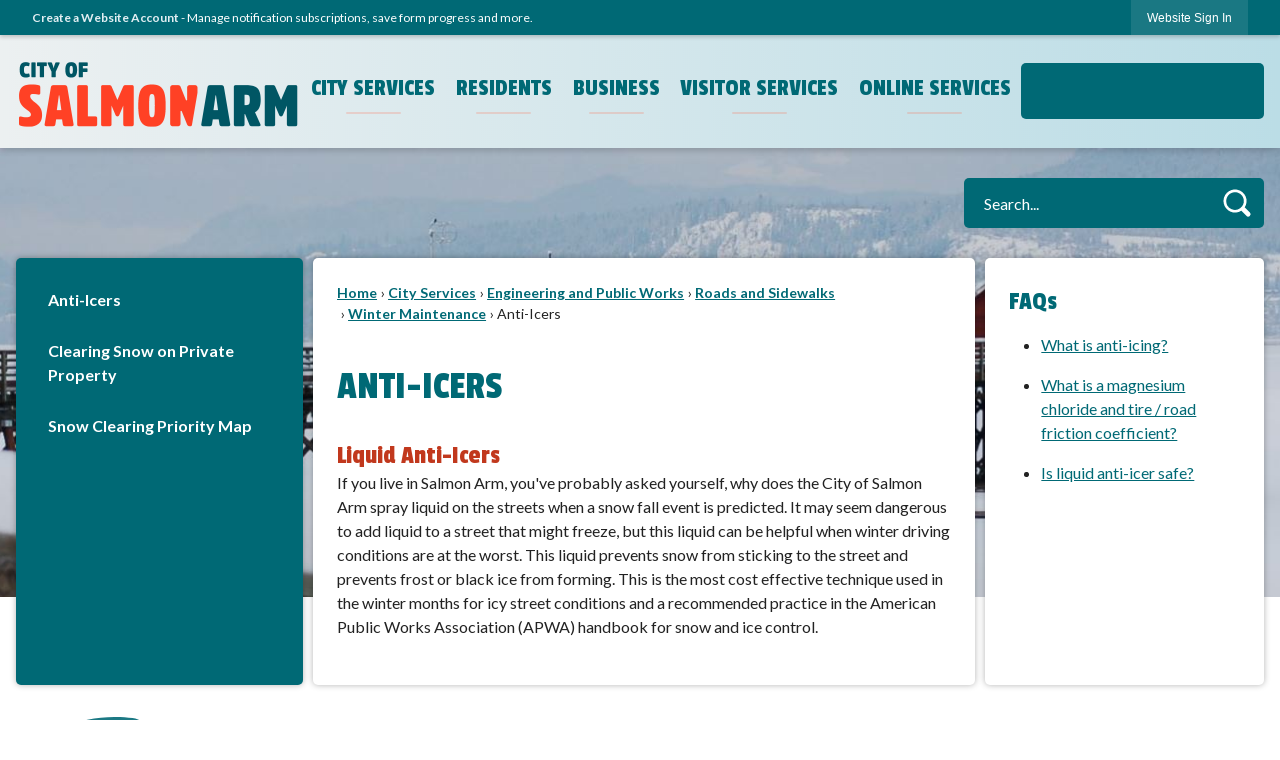

--- FILE ---
content_type: text/html; charset=utf-8
request_url: https://www.salmonarm.ca/255/Anti-Icers
body_size: 26926
content:

<!DOCTYPE html>
<html lang="en">
<head>

	<meta http-equiv="Content-type" content="text/html; charset=UTF-8" />
<!-- Google Tag Manager for GA4 -->
				<script>(function(w,d,s,l,i){w.GAMeasurementID='G-1V9CVB7S24';w[l]=w[l]||[];w[l].push({'gtm.start':
				new Date().getTime(),event:'gtm.js'});var f=d.getElementsByTagName(s)[0],
				j=d.createElement(s),dl=l!='dataLayer'?'&l='+l:'';j.async=true;j.src=
				'https://www.googletagmanager.com/gtm.js?id='+i+dl;f.parentNode.insertBefore(j,f);
				})(window,document,'script','cpDataLayerGA4','GTM-K73C5PS');</script>
				<!-- End Google Tag Manager for GA4 -->
				<script type='text/javascript'>
					var enableTelemetry = 'false'
					var aiConfig = {
					instrumentationKey: '1cde048e-3185-4906-aa46-c92a7312b60f'						
					}
					var appInsights = window.appInsights || function (a) { function b(a) { c[a] = function () { var b = arguments; c.queue.push(function () { c[a].apply(c, b) }) } } var c = { config: a }, d = document, e = window; setTimeout(function () { var b = d.createElement('script'); b.src = a.url || 'https://js.monitor.azure.com/scripts/a/ai.0.js', d.getElementsByTagName('script')[0].parentNode.appendChild(b) }); try { c.cookie = d.cookie } catch (a) { } c.queue = []; for (var f = ['Event', 'Exception', 'Metric', 'PageView', 'Trace', 'Dependency']; f.length;)b('track' + f.pop()); if (b('setAuthenticatedUserContext'), b('clearAuthenticatedUserContext'), b('startTrackEvent'), b('stopTrackEvent'), b('startTrackPage'), b('stopTrackPage'), b('flush'), !a.disableExceptionTracking) { f = 'onerror', b('_' + f); var g = e[f]; e[f] = function (a, b, d, e, h) { var i = g && g(a, b, d, e, h); return !0 !== i && c['_' + f](a, b, d, e, h), i } } return c }(aiConfig);
					window.appInsights = appInsights, appInsights.queue && 0 === appInsights.queue.length;
					// Add telemetry initializer
					appInsights.queue.push(function() {
						appInsights.context.addTelemetryInitializer(function(envelope) {
							var telemetryItem = envelope.data.baseData;
							// To check the telemetry item’s type:
							if (!false)
							{
								//If the telemetry is not enabled, we still want to capture Google map custom event, so only allow that
								if (envelope.name.indexOf('.Event') == -1)
									return false;
							}
						});
					});						
					appInsights.trackPageView();
				</script>
	<script>
		function populateAntiForgery(token) {
			var input = document.createElement("input");
			input.name = "__RequestVerificationToken";
			input.type = "hidden";
			input.value = token;
			var absPat = /^https?:\/\/|^\/\//i;
			var forms = document.getElementsByTagName("form");
			for (var i = 0; i < forms.length; i++) {
				if (forms[i].method == "post" &&
					!forms[i].querySelector('[name="__RequestVerificationToken"]') &&
					!absPat.test(forms[i].getAttribute("action"))) {
					forms[i].appendChild(input.cloneNode());
				}
			}
		}

		function getAntiForgeryToken(callback, error) {
			var xhr = new XMLHttpRequest();
			xhr.open("GET", "/antiforgery");
			xhr.addEventListener("load", function() {
				try {
					if (this.status !== 200) {
						throw Error("Invalid status. Could not retrieve antiforgery token.");
		}
					var obj = JSON.parse(this.responseText);
					callback(obj.token);
				} catch (e) {
					typeof error === "function" && error(e);
				}
			});
			xhr.send();
		}

		getAntiForgeryToken(function(token) {
			if (document.readyState === "complete"
				|| document.readyState === "loaded" 
				|| document.readyState === "interactive") {
				populateAntiForgery(token);
				return;
			}
			document.addEventListener("DOMContentLoaded", function() {
				populateAntiForgery(token);
			}, false);
		}, console.error);
			</script>
			

	<script type="text/javascript">
		window.departmentHeader = {};
		window.pageSectionTracker = {};
		window.isResponsiveEnabled = true;
		window.isRemoveSetHeights= true;
		if (window.isRemoveSetHeights) {
			document.documentElement.className += ' removeSetHeights';
		}
		window.mainMenuMediaQuery = 'screen and (max-width: 40em)';
		window.isMobileBrowserIncludingTablets = false;
		window.fixedResponsiveMenu = false;
		window.fullWidthResponsiveMenu = false;
		window.responsiveMenuHeight = '';
		window.responsiveMenuFontSize = '';
		(function () {
			window.setSizeCookie = function () {
				document.cookie = "dpi=" + window.devicePixelRatio + "; path=/";
				document.cookie = "viewportWidth=" + window.innerWidth + "; path=/";
				document.cookie = "viewportHeight=" + window.innerHeight + "; path=/";
				if (screen && screen.width && screen.height) {
					document.cookie = "screenWidth=" + screen.width + "; path=/";
					document.cookie = "screenHeight=" + screen.height + "; path=/";
				}
				document.cookie = "responsiveGhost=1; path=/";
			};

			setSizeCookie();
		}());
	</script>
		<meta name="viewport" content="width=device-width, initial-scale=1">
	<script async src="https://docaccess.com/docbox.js"></script>
	<meta name="category0" content="Home" />
<meta name="category1" content="City Services" />
<meta name="category2" content="Engineering and Public Works" />
<meta name="category3" content="Roads and Sidewalks" />
<meta name="category4" content="Winter Maintenance" />
<meta name="category5" content="Anti-Icers" />

	
	<meta name="theme-color" content="rgb(0, 105, 117)">
	<link rel="icon" href="/images/favicon.ico" type="image/x-icon" />
	<link rel="shortcut icon" href="/images/favicon.ico" type="image/x-icon" />
		<title>Anti-Icers | Salmon Arm, BC - Official Website</title>

		<meta name="description" content="">
		<meta name="keywords" content="Anti-Icing">
			<script src="/Assets/Scripts/jQuery/jquery-2.2.4.min.js"></script>
	<script src="/Assets/Scripts/jQuery/jQuery-migrate-1.4.1.js" type="text/javascript"></script>
	

	<!--[if IE 6]><script language="JavaScript" type="text/javascript"> var isie6 = true; </script><![endif]-->
	<!--[if IE 7]><script language="JavaScript" type="text/javascript"> var isie7 = true; </script><![endif]-->
	<!--[if IE 8]><script language="JavaScript" type="text/javascript"> var isie8 = true; </script><![endif]-->
	<!--[if IE 9]><script language="JavaScript" type="text/javascript"> var isie8 = true; </script><![endif]-->
	<script type="text/javascript"><!--
	var intCountryCode = 124;
	var externalSiteDialogHeight = '390px';
	var order = '';
//--></script>
	
<link href="/-681783051.css" rel="stylesheet" type="text/css" />	<link href="/-1465647691.css" rel="stylesheet" type="text/css" />	<link href="/-622131647.css" rel="stylesheet" type="text/css" />

	<link rel="stylesheet" type="text/css" href="/Assets/Styles/Print.css" media="print">
	<script type="text/javascript">
		window.Pages = window.Pages || {};
		// FrontEnd RWD initialization
		window.Pages.rwdReady = $.Deferred();
		window.Pages.toolBarDeferred = $.Deferred();
		window.Pages.rwdSetupComplete = $.Deferred();
		window.Pages.megaMenuLoaded = $.Deferred();
		window.Pages.angularToolbarComplete = $.Deferred();
		window.Pages.frontEndToolbarComplete = $.Deferred();
	</script>
	<!--CPHeadContent-->
	<script src="/-28722462.js" type="text/javascript"></script>
	
	
	
	




	<!--[if lte IE 8]><link rel="stylesheet" type="text/css" href="/App_Themes/ie8.css"><![endif]-->
	<!--[if lte IE 7]><link rel="stylesheet" type="text/css" href="/App_Themes/ie7.css"><![endif]-->
	<!--[if lte IE 6]><link rel="stylesheet" type="text/css" href="/App_Themes/ie6.css"><![endif]-->
	<!--[if lt IE 9]><script type="text/javascript" src="/Scripts/html5.js"></script><![endif]-->

	<script type="text/javascript">
		setEditorVariables(false, 124);
		function getPrintPreviewType() { return 0; } function printPreview() {pPreview(getPrintPreviewType()); }
	</script>
	<script src="/Assets/Scripts/AlpineJS/3.14.1/alpine.min.js" type="text/javascript" defer="defer"></script>
</head>
<body class="wide " >

    <script>jQuery(document).click(function (event) {
	var target = jQuery(event.target);
	if (target.attr('src') && target.parents('.image').length && target.parents('.widget').length) {
		var text = target.attr('title');
		
		if (!text.length) {
			text = "N/A";
		}
		ga('send',
			{
				hitType: 'event',
				eventCategory: 'Image',
				eventAction: 'Image - ' + text,
				eventLabel: window.location.href
			});
	}
	if (target.is('button') || target.hasClass('button') || target.parents().hasClass('button')) {
		var text = "";
		if (target.parents('.button')[0]) {
			text = target.parents('.button').first().text();
		} else if (target.text().length) {
			text = target.text();
		} else if (target.attr('title').length) {
			text = target.attr('title');
		}
		if (!text.length) {
			text = "N/A";
		}
		ga('send',
			{
				hitType: 'event',
				eventCategory: 'Button',
				eventAction: 'Button - ' + text,
				eventLabel: window.location.href
			});
	}
	if (target.parents('.widgetCustomHtml').length) {
		ga('send',
			{
				hitType: 'event',
				eventCategory: 'Custom Html',
				eventAction: 'Custom Html Clicked',
				eventLabel: window.location.href
			});
	}
	if (target.parents('.editor').length) {
		ga('send',
			{
				hitType: 'event',
				eventCategory: 'Editor',
				eventAction: 'Editor Link Clicked',
				eventLabel: window.location.href
			});
	}
	if (target.parents('.GraphicLinks').length) {
		var text = "";
		var targetGraphicLink = target;
		if (target.hasClass('widgetGraphicLinksLink')) {
			targetGraphicLink = jQuery(target.children()[0]);
		}
		if (targetGraphicLink.hasClass('text')) {
			text = targetGraphicLink.text();
		} else if (targetGraphicLink.attr('src').length) {
			if (targetGraphicLink.attr('alt').length) {
				text = targetGraphicLink.attr('alt');
			} else {
				text = targetGraphicLink.attr('src');
			}
		} else {
			text = "N/A";
		}
		ga('send',
			{
				hitType: 'event',
				eventCategory: 'Graphic Links',
				eventAction: 'Graphic Link - ' + text,
				eventLabel: window.location.href
			});
	}
	if (target.parents('.InfoAdvanced').length) {
		ga('send',
			{
				hitType: 'event',
				eventCategory: 'Info Advanced',
				eventAction: 'Info Advanced Clicked',
				eventLabel: window.location.href
			});
	}
	if (target.parents('.list').length) {
		ga('send',
			{
				hitType: 'event',
				eventCategory: 'List',
				eventAction: 'List Clicked',
				eventLabel: window.location.href
			});
	}
	if (target.parents('.megaMenuItem').length || target.parents('.topMenuItem').length) {
		var megaMenuText = jQuery('.topMenuItem.mouseover').find('span').text();
		var breadCrumbs = [];
		jQuery('.breadCrumbs > li').each(function () {
			 breadCrumbs.push(this.textContent);
		});
		var pageTitle = breadCrumbs.join('>');
		var subTitleText = target.parents('.megaMenuItem').children('.widgetTitle').children().text();
		var text = "";
		if (pageTitle) {
			text += pageTitle + " | ";
		} else {
			text += document.title + ' - ';
		}
		if (target.text() == "" && megaMenuText == "") {
			text += "N/A";
		} else if (target.text().length && megaMenuText.length) {
			if (megaMenuText == target.text()) {
				text += megaMenuText;
			} else {
				text += megaMenuText + " - " + subTitleText + " - " + target.text();
			}
		} else if (target.text() == "") {
			text += megaMenuText;
		} else {
			text += target.text();
		}
		if (!text.length) {
			text = "N/A";
		}
		ga('send',
			{
				hitType: 'event',
				eventCategory: 'Mega Menu',
				eventAction: 'Mega Menu : ' + text,
				eventLabel: window.location.href
			});
	}
	if (target.parents('.widgetNewsFlash').length && target.parents('.widgetItem').length) {
		var text = jQuery(target.parents('.widgetItem')[0]).find('.widgetTitle').children().text();
		if (!text.length) {
			text = "N/A";
		}
		ga('send',
			{
				hitType: 'event',
				eventCategory: 'News Flash',
				eventAction: 'News Flash - ' + text,
				eventLabel: window.location.href
			});
	}
	if (target.hasClass('widgetQuickLinksLink') || target.find('.widgetQuickLinksLink').length) {
		var text = target.text();
		if (!text.length) {
			text = "N/A";
		}
		ga('send',
			{
				hitType: 'event',
				eventCategory: 'Quick Links',
				eventAction: 'Quick Links - ' + text,
				eventLabel: window.location.href
			});
	}
	if (target.attr('src') && target.parents('.cpSlideshow').length) {
		var text = target.attr('title');
		if (!text.length) {
			text = "N/A";
		}
		ga('send',
			{
				hitType: 'event',
				eventCategory: 'Slideshow',
				eventAction: 'Slideshow - ' + text,
				eventLabel: window.location.href
			});
	}
	if (target.parents('.widgetText').length) {
		ga('send',
			{
				hitType: 'event',
				eventCategory: 'Text',
				eventAction: 'Text Link Clicked',
				eventLabel: window.location.href
			});
	}
});</script>

    <div id="fb-root"></div>
<div id=skipToContentLinks>
<a href="#ccd7e560f7-da8e-4d88-9caf-d1bd54a4e2ae" target="_self" class="skipToContentLink">Skip to Main Content</a>
</div>
    <form id="frmReferenceFormForTelerikEditorDialogs"></form>

        <input type="hidden" id="GoogleMapsKey" value="AIzaSyDWUuE-ifkbhxblF920N8MjpBdTg1Wt784" />



    <input type="hidden" id="cpcDomain" value="https://cp-civicplusuniversity2.civicplus.com">
    <input type="hidden" id="hdnStructureID" value="6" />
    <input type="hidden" id="hdnContentCollectionID" value="7c95c689-559d-4a68-9889-c5cd25a9d5d0" />
    <input type="hidden" id="hdnWorkingCopyID" value="00000000-0000-0000-0000-000000000000" />
    <input type="hidden" id="hdnThemeID" value="8" />
    <input type="hidden" id="pageIsFrontEnd" value="true" />
    <input type="hidden" id="pageModuleID" />
    <input type="hidden" id="pagePageID" value="255" />

    <div id="stickyPlaceholder"></div>
    <div id="outer-wrap" class="outer-wrap">
        <div id="inner-wrap" class="inner-wrap">
                <div id="divToolbars" class="cpToolbars newCP mui-fixed" style="">
                    



<!-- Begin Signed Out Bar -->
<div class="cpToolbar user public">
    <div class="inner selfClear">
        <p class="dropdown"><a href="/MyAccount/ProfileCreate" role="link" class="myConnections" id="signedOutToolbarCreateProfileButton">Create a Website Account</a> <span class="welcomeMessage">- Manage notification subscriptions, save form progress and more. &nbsp;&nbsp;</span></p>
        <ul class="nav secondary">
	        <li><a href="/MyAccount" role="link" class="button" id="loggedOutToolbarSignInButton"><span>Website Sign In</span></a></li>
        </ul>
    </div>
</div>
<script>
    $(document).ready(function () {
        $('#signedOutToolbarCreateProfileButton').keypress(function (e) { if (e.which === 0) return; $(this).click(); });
        $('#signedOutToolbarCreateProfileButton').click(function (event) {
        	event.preventDefault();
        	window.location.href = '/MyAccount/ProfileCreate?from=url&url=/&dn=' + window.location.origin;
        });

			
				$('#loggedOutToolbarSignInButton').click(function (event) {
					event.preventDefault();
					window.location.href = '/MyAccount/?from=url&url=' + encodeURIComponent(window.location.href.replace(window.location.origin, '')) + '&dn=' + window.location.host;
				});
			

		if ('False' == 'True') {
            $('#loggedOutToolbarSignInButton').hide();
		}
    })
</script>
<!-- End Signed Out Bar -->

                </div>
            <div id="bodyWrapper">
                <div id="mainNavHolderMobile" class="mainNavHolderMobile"></div>
                
<div data-cpRole="structuralContainer" id="bodyContainerTS">
<!-- <div data-cpRole="banner" id="banner3" class="fixedBannerTS"> --><!-- Header Container --><header data-cpRole="structuralContainer" id="headerContainerTS" class="fixedTopTS">
<div class="siteWrap4"><div data-cpRole="structuralContainer" id="flexHeader1TS" class="lyt-header lyt-flex lyt-flex-column lyt-justify-between lyt-align-center">
<div data-cpRole="structuralContainer" id="lyt-logo">
<div data-cpRole="banner" id="lyt-logo-inner" class="bannerLogoTS empty">




				<a id="lyt-logo-inner-15" style="			display: block; text-align: center;
" class="bannerObject" href="/" target="_self"><img alt="Salmon Arm BC Homepage" class="bannerObject" height="150" src="/ImageRepository/Document?documentID=6310" width="570" /></a>
</div>
</div><div data-cpRole="structuralContainer" id="lyt-nav">
<nav data-cpRole="nav" id="mainNav" class="siteNav mainNav" aria-label="Main">
<ol id="mainNavMenu" data-parent="1" class="rootNavMenu" role="menu"><!--
--><li id="MainItem27" class="topMenuItem" role="none" data-pageid="27" data-displaymegamenu="False"><!--
			--><!--
			--> <a role = "menuitem" aria-haspopup=true aria-expanded='false' id = "mainNavCityServices" class="navMainItem mainNavItem mainNavItem1" href="/27/City-Services" target = "_self" >   City Services </a>			<!--
			--><!--
			--></li><!----><li id="MainItem31" class="topMenuItem" role="none" data-pageid="31" data-displaymegamenu="False"><!--
			--><!--
			--> <a role = "menuitem" aria-haspopup=true aria-expanded='false' id = "mainNavResidents" class="navMainItem mainNavItem mainNavItem2" href="/31/Residents" target = "_self" >   Residents </a>			<!--
			--><!--
			--></li><!----><li id="MainItem35" class="topMenuItem" role="none" data-pageid="35" data-displaymegamenu="False"><!--
			--><!--
			--> <a role = "menuitem" aria-haspopup=true aria-expanded='false' id = "mainNavBusiness" class="navMainItem mainNavItem mainNavItem3" href="/35/Business" target = "_self" >   Business </a>			<!--
			--><!--
			--></li><!----><li id="MainItem506" class="topMenuItem" role="none" data-pageid="506" data-displaymegamenu="False"><!--
			--><!--
			--> <a role = "menuitem" aria-haspopup=true aria-expanded='false' id = "mainNavVisitorServices" class="navMainItem mainNavItem mainNavItem4" href="/506/Visitor-Services" target = "_self" >   Visitor Services </a>			<!--
			--><!--
			--></li><!----><li id="MainItem9" class="topMenuItem" role="none" data-pageid="9" data-displaymegamenu="False"><!--
			--><!--
			--> <a role = "menuitem" aria-haspopup=true aria-expanded='false' id = "mainNavOnlineServices" class="navMainItem mainNavItem mainNavItem5" href="https://icityonline.aspgov.com/SalmonArm/Live" target = "_blank" >   Online Services </a>			<!--
			--><!--
			--></li><!---->
</ol>


	<script type="text/javascript">
		(function () {
			function setupMenu() {
				const menuID = 'mainNavMenu';
				const menuType = MAIN_MENU;

				//setup menu manager properties for main menu
				if (!menuManager.mobileMainNav && true)
					menuManager.adjustMainItemsWidth('#' + menuID);
				menuManager.isMainMenuEditable = false;
				menuManager.mainMenuMaxSubMenuLevels = 4;
				menuManager.setMOMMode(2, menuType);

				//Init main menu
				const setupDraggable = menuManager.isMainMenuEditable;
				const urlToGetHiddenMenus = '/Pages/MenuMain/HiddenMainSubMenus?pageID=1&moduleID=&themeID=8&menuContainerID=mainNav';

				menuManager.setupMenu(menuID, 'mainNav', menuType, setupDraggable, urlToGetHiddenMenus);
				menuManager.mainMenuInit = true;
				menuManager.mainMenuTextResizer = false;
				if (1.00 > 0)
					menuManager.mainMenuTextResizerRatio = 1.00;
				if (window.isResponsiveEnabled)
					menuManager.mainMenuReady.resolve();

			}

			if (document.readyState === "complete"
				|| document.readyState === "loaded"
				|| document.readyState === "interactive") {
				setupMenu();
				return;
			}

			document.addEventListener("DOMContentLoaded", setupMenu);
		})();
	</script>


<aside data-cpRole="megaMenu" id="megaMenu" class="megaMenu" style="display: none;"><input type="hidden" id="megaMenuPopupDirection" value="0"><input type="hidden" id="megaMenuWidthReference" value="1"></aside></nav>
</div><div data-cpRole="structuralContainer" id="lyt-socials">
<div data-cpRole="contentContainer" id="lyt-socials-inner">	<div id="cc3a32b7d1-3e3f-4392-9f85-05986f0d3b36" data-containerid="3a32b7d1-3e3f-4392-9f85-05986f0d3b36" class="pageContent cpGrid cpGrid24 isLockedContainer showInMobile">
				                

		<div class="row outer wide"><!--
--><div class="outer col col24 first last" style="" data-widgetcontainerid="a0d79897-edda-4752-93cc-bd8d8c46444c">				
	<div class="row nest first last wide">
	
	<div class="inner col col24 first last id81527fbf-c2fe-4b6f-b47c-86baed25ed3d" style="" data-widgetcontainerid="81527fbf-c2fe-4b6f-b47c-86baed25ed3d">	
<div data-widget-id="8ecf1968-072a-45d9-aea2-b568fdd86695" data-widget-controller-path="/GraphicLinks/Widget">




<div id="graphicLinkWidget8ecf1968-072a-45d9-aea2-b568fdd86695" class="widget widgetGraphicLinks skin26 widgetOptionSet41 wide" data-elementqueryclasses='{"wide-narrow":"min-width:1em"}' data-elementquerymatch='matchMultiColumn' data-elementqueryunmatch='unmatchMultiColumn' data-modulewidgettype="graphicLinks">
	<div class="widgetHeader">
		<div class="">
				</div>
	</div>
	<div class="widgetBody cpGrid cpGrid5 "> 	
				<nav class="widgetGraphicLinksNav" aria-label="Graphic links">
					<div class="row autoWidths center wide"><!--
--><div class="col col1 first "><ul class="semanticList"><!--
	    --><li class="widgetItem GraphicLinks"><a class="widgetDesc widgetGraphicLinksLink" href="/facebook" target="_self"  aria-label="Facebook graphic"><img src="/ImageRepository/Document?documentID=6317" 
     class="graphicButtonLink" alt="Facebook" 
     onmouseover="this.src='/ImageRepository/Document?documentID=6317'" 
	onmouseout="this.src='/ImageRepository/Document?documentID=6317'"
     onfocus="this.src='/ImageRepository/Document?documentID=6317'" 
	onblur="this.src='/ImageRepository/Document?documentID=6317'"> </a></li><!--
--></ul></div><!----><div class="col col1  "><ul class="semanticList"><!--
	    --><li class="widgetItem GraphicLinks"><a class="widgetDesc widgetGraphicLinksLink" href="https://www.youtube.com/@cityofsalmonarmbc" target="_self"  aria-label="YouTube graphic"><img src="/ImageRepository/Document?documentID=6331" 
     class="graphicButtonLink" alt="YouTube" 
     onmouseover="this.src='/ImageRepository/Document?documentID=6331'" 
	onmouseout="this.src='/ImageRepository/Document?documentID=6331'"
     onfocus="this.src='/ImageRepository/Document?documentID=6331'" 
	onblur="this.src='/ImageRepository/Document?documentID=6331'"> </a></li><!--
--></ul></div><!----><div class="col col1  "><ul class="semanticList"><!--
	    --><li class="widgetItem GraphicLinks"><a class="widgetDesc widgetGraphicLinksLink" href="https://www.instagram.com/cityofsalmonarmbc/" target="_self"  aria-label="Instagram graphic"><img src="/ImageRepository/Document?documentID=6318" 
     class="graphicButtonLink" alt="Instagram" 
     onmouseover="this.src='/ImageRepository/Document?documentID=6318'" 
	onmouseout="this.src='/ImageRepository/Document?documentID=6318'"
     onfocus="this.src='/ImageRepository/Document?documentID=6318'" 
	onblur="this.src='/ImageRepository/Document?documentID=6318'"> </a></li><!--
--></ul></div><!----><div class="col col1  "><ul class="semanticList"><!--
	    --><li class="widgetItem GraphicLinks"><a class="widgetDesc widgetGraphicLinksLink" href="https://ca.linkedin.com/company/city-of-salmon-arm" target="_self"  aria-label="Linkedin graphic"><img src="/ImageRepository/Document?documentID=6319" 
     class="graphicButtonLink" alt="Linkedin" 
     onmouseover="this.src='/ImageRepository/Document?documentID=6319'" 
	onmouseout="this.src='/ImageRepository/Document?documentID=6319'"
     onfocus="this.src='/ImageRepository/Document?documentID=6319'" 
	onblur="this.src='/ImageRepository/Document?documentID=6319'"> </a></li><!--
--></ul></div><!----><div class="col col1  last"><ul class="semanticList"><!--
--></ul></div><!--					--></div>
				</nav>
	</div>
	<div class="widgetFooter">
			</div>
</div>

</div>
	</div> <!-- inner column -->

	</div> <!-- inner row -->

			</div><!-- outer column --><!--		--></div> <!-- outer row -->


	</div>
</div>
</div>
</div></div>
</header><!-- Banner --><div data-cpRole="structuralContainer" id="bannerContainerTS" class="noOverflowTS">
<div data-cpRole="banner" id="banner1"><div data-cpRole="structuralContainer" id="bannerSizingTS">
<div data-cpRole="structuralContainer" id="bannerContentTS">
<div class="siteWrap4"><div data-cpRole="structuralContainer" id="lyt-search">
<div data-cpRole="contentContainer" id="lyt-search-inner">	<div id="cc450aed99-7446-4b5b-adff-84450865080d" data-containerid="450aed99-7446-4b5b-adff-84450865080d" class="pageContent cpGrid cpGrid24 isLockedContainer showInMobile">
				                

		<div class="row outer wide"><!--
--><div class="outer col col24 first last" style="" data-widgetcontainerid="73cdabb6-7ea1-4147-a2a8-591dbba43ddd">				
	<div class="row nest first last wide">
	
	<div class="inner col col24 first last id4d64c231-d3e0-45fd-b879-dd68fb31c50e" style="" data-widgetcontainerid="4d64c231-d3e0-45fd-b879-dd68fb31c50e">	
<div data-widget-id="cd105c69-2650-40d9-bb52-fbffa3c09968" data-widget-controller-path="/Layout/WidgetSearch">
	
	<script defer type="text/javascript" src="/Common/Controls/jquery-ui-1.14.1/jquery-ui.min.js"></script>
	<script defer src="/Areas/Layout/Assets/Scripts/Search.js" type="text/javascript"></script>
	<script defer type="text/javascript">

		$(document).ready(function () {
			try {
				$(".widgetSearchButton.widgetSearchButtoncd105c69-2650-40d9-bb52-fbffa3c09968").click(function (e) {
				e.preventDefault();
					if (false||$("#ysnSearchOnlyDeptcd105c69-2650-40d9-bb52-fbffa3c09968").is(':checked'))
					{
						doWidgetSearch($(this).siblings(".widgetSearchBox").val(), Number(0));
					}
					else {
						doWidgetSearch($(this).siblings(".widgetSearchBox").val(), 0);
					}
			});
			$("#searchFieldcd105c69-2650-40d9-bb52-fbffa3c09968").keypress(function (e) {
				if (window.clipboardData) {
					if (e.keyCode === 13) {
						if ($("#ysnSearchOnlyDeptcd105c69-2650-40d9-bb52-fbffa3c09968").is(':checked') || false) {
								doWidgetSearch($(this).val(), Number(0));
							} else {
								doWidgetSearch($(this).val(), 0);
							}
						return false;
					}
				} else {
					if (e.which === 13) {
						if ($("#ysnSearchOnlyDeptcd105c69-2650-40d9-bb52-fbffa3c09968").is(':checked') || false) {
								doWidgetSearch($(this).val(), Number(0));
							} else {
								doWidgetSearch($(this).val(), 0);
							}
						return false;
					}
				}
				return true;
			});

				if (true) {
					var currentRequest = null;
					var $searchField = $("#searchFieldcd105c69-2650-40d9-bb52-fbffa3c09968").autocomplete({
						source: function (request, response) {
							currentRequest = $.ajax({
								url: '/Search/AutoComplete' + ($("#ysnSearchOnlyDeptcd105c69-2650-40d9-bb52-fbffa3c09968").is(':checked') || false? '?departmentId=0' : ''),
								dataType: "json",
								timeout: 10000,
								beforeSend: function () {
									if (currentRequest != null) {
										currentRequest.abort();
									}
								},
								data:
								{
									term: request.term,
								},
								success: function (data) {
									response(data);
									$('.autoCompleteError').remove();
								},
								error: function (xmlhttprequest, textstatus, message) {
									if (textstatus === "timeout") {
										if ($("#searchFieldcd105c69-2650-40d9-bb52-fbffa3c09968").siblings('.autoCompleteError').length == 0)
											$('<span class="autoCompleteError"><p class="alert error">Search autocomplete is currently not responding. Please try again later.</p></span>').insertAfter($("#searchFieldcd105c69-2650-40d9-bb52-fbffa3c09968"));
									}
								}
							});
						},
						html: true,
						delay: 500,
						select: function (event, ui) {
							$(this).val(ui.item.value);
							$(this).next().click();
						}
					});

					$searchField.data("ui-autocomplete")._renderItem = function (ul, item) {
						return $("<li class=\"itemList\"></li>")
							.data("ui-autocomplete-item", item)
							.append("<a>" + item.label + "</a>")
							.appendTo(ul);
					};
}
}
			catch(e) {} //we're going to eat this error. Autocomplete won't work but we dont wan't to break anything else on the page.
		});
	</script>

	<section id="widgetPreviewSearch" class="widget widgetSearch skin18 widgetOptionSet42" style="display: block;" aria-label="Search">
				<!-- For the button right and inside -->
		<div class="widgetBody buttonRightInside">
			<input class="widgetSearchBox widgetSearchBoxcd105c69-2650-40d9-bb52-fbffa3c09968" cp5ph="true" id="searchFieldcd105c69-2650-40d9-bb52-fbffa3c09968" name="searchField" onchange="searchBtnApplyQuery();" placeholder="Search..." title="Search..." type="text" value="" />
						<a href="/Search/Results" id="btnSearchIcon" class="widgetSearchButton widgetSearchButtoncd105c69-2650-40d9-bb52-fbffa3c09968" role="button"><img alt="Search" class="imageHover" data-hover="/ImageRepository/Document?documentID=6315" data-image="/ImageRepository/Document?documentID=6354" src="/ImageRepository/Document?documentID=6354" /></a>

			<label class="searchLabel" for="searchFieldcd105c69-2650-40d9-bb52-fbffa3c09968">Search</label>
		</div>

	</section>


<style scoped>
	  
		.widgetSearch ::-webkit-input-placeholder {
		color: #ffffff;
	  }
		.widgetSearch :-moz-placeholder { /* Firefox 18- */
	   color: #ffffff;
	}
		.widgetSearch ::-moz-placeholder {  /* Firefox 19+ */
	   color: #ffffff;
	}
	.widgetSearch :-ms-input-placeholder {
	   color: #ffffff;
	}
	

	.widgetSearch .widgetBody .widgetSearchBoxcd105c69-2650-40d9-bb52-fbffa3c09968
	{
		color: #ffffff;
		height: 50px;
border-radius: 5px;
border: none;
background-color: #006975;
padding: 0 50px 0 20px;
font: 400 16px Lato;
	}
	.widgetSearch .widgetBody .widgetSearchButtoncd105c69-2650-40d9-bb52-fbffa3c09968
	{
		margin: -3px 0;

	}
	.widgetSearch .widgetSearch-onlyDeptcd105c69-2650-40d9-bb52-fbffa3c09968
	{
		display: inline-block;
		color: #333;
		
		
		 padding-top: 10px;
	}
	#ysnSearchOnlyDeptcd105c69-2650-40d9-bb52-fbffa3c09968
	{
		position: relative;
		top: .125em;
	}

</style>

<link rel="stylesheet" href="/Common/Controls/jquery-ui-1.14.1/jquery-ui.min.css">
<link rel="stylesheet" href="/Common/Controls/jquery-ui-1.14.1/jquery-ui.theme.min.css">



<script type="text/javascript">
	//Updates search icons href to have the correct queryString
	function searchBtnApplyQuery() {
		document.getElementById("btnSearchIcon").href = "/Search?searchPhrase=" + document.getElementById("searchFieldcd105c69-2650-40d9-bb52-fbffa3c09968").value;
	}
	</script>

</div>
	</div> <!-- inner column -->

	</div> <!-- inner row -->

			</div><!-- outer column --><!--		--></div> <!-- outer row -->


	</div>
</div>
</div><div data-cpRole="contentContainer" id="contentTS">	<div id="cc5da3b161-cd55-4827-89e7-22db126adeb2" data-containerid="5da3b161-cd55-4827-89e7-22db126adeb2" class="pageContent cpGrid cpGrid24 showInMobile">
				                



	</div>
</div></div>
</div>
</div>




		<div id="bannerImagesJSON16" class="hidden"></div>
		<div id="bannerSlideshowControls_banner1" class="bannerSlideshowControlsNew none " style="display:none">
			<a id="arrowPrev_banner1" tabindex="0" class="arrowNew prev" aria-label="Banner Arrow Previous"><svg style=" " class=""><use xmlns:xlink="http://www.w3.org/1999/xlink" xlink:href="#iconSlideshowArrowLeft"></use></svg></a>
			<a id="arrowNext_banner1" tabindex="0" class="arrowNew next" aria-label="Banner Arrow Next"><svg style=" " class=""><use xmlns:xlink="http://www.w3.org/1999/xlink" xlink:href="#iconSlideshowArrowRight"></use></svg></a>
		</div>
			<script type="text/javascript">
				$(window).on("load", function () {
					$.when(window.Pages.rwdSetupComplete)
						.done(function () {
							renderExternalBannerSlideshow('banner1',
								{"BannerOptionID":16,"ThemeID":8,"SlotName":"banner1","Name":"Default","IsDefault":true,"BannerMode":2,"SlideShowSlideTiming":"5","SlideshowTransition":0,"SlideShowTransitionTiming":"1","ImageScale":true,"ImageAlignment":1,"ImageScroll":true,"MuteSound":true,"VideoType":0,"Status":40,"SlideshowControlsPosition":0,"SlideshowControlsAlignment":0,"SlideshowBannerControlsColorScheme":0,"DisplayVideoPauseButton":false,"VideoPauseButtonAlignment":1,"VideoPauseButtonControlsAlignment":0,"VideoPauseButtonStyle":"#FFFFFF","VideoPauseButtonBackgroundStyle":"#000000","VideoPauseButtonAlignmentClass":"alignRight viewport","DisplaySlideshowPauseButton":false,"SlideshowControlsColor":"#FFFFFF","SlideshowControlsBackgroundColor":"#000000","SlideshowPauseButtonClass":"isHidden","BannerImages":[{"BannerImageID":58,"BannerOptionID":16,"FileName":"/ImageRepository/Document?documentID=6311","Height":450,"Width":2200,"StartingOn":null,"StoppingOn":null,"IsLink":false,"LinkAddress":null,"Sequence":1,"RecordStatus":0,"ModifiedBy":0,"ModifiedOn":"\/Date(-62135578800000)\/","AltText":""}],"BannerVideos":[{"BannerVideoID":12,"BannerOptionID":16,"VideoFileName":"","ImageFileName":"EmptyBannerBkg202502211107509914.png","IsLink":false,"LinkAddress":null,"ModifiedBy":0,"ModifiedOn":"\/Date(-62135578800000)\/","VideoFileID":"00000000-0000-0000-0000-000000000000","ImageFileID":"00000000-0000-0000-0000-000000000000","VideoWidth":0,"VideoHeight":0,"ImageWidth":0,"ImageHeight":0,"LinkedVideoUrl":"","RecordStatus":0,"AltText":null}],"RecordStatus":0,"ModifiedBy":0,"ModifiedOn":"\/Date(-62135578800000)\/"},
								'/App_Themes/2025 - Interior/Images/',
								'Rotating');
						});
				});
			</script>

</div>
</div><main data-cpRole="structuralContainer" id="mainSectionTS">
<!-- Content container --><div data-cpRole="structuralContainer" id="mainContainerTS">
<div class="siteWrap2"><div data-cpRole="structuralContainer" id="mainWrapTS" class="mainWrap lyt-flex lyt-flex-column">
<div data-cpRole="structuralContainer" id="siteSidebarTS" class="siteSidebar left-nav-decoration">
<aside data-cpRole="contentContainer" id="sidebarContainer1TS">	<div id="cce94163ba-f46e-4aea-a072-7743ddc802c6" data-containerid="e94163ba-f46e-4aea-a072-7743ddc802c6" class="pageContent cpGrid cpGrid24 showInMobile">
				                



	</div>
</aside><nav data-cpRole="nav" id="secondaryNav" class="siteNav secondaryNav" aria-label="Secondary">





	<ol role="menu" id="secondaryMenusecondaryNav" data-parent="133" class="rootNavMenu accordionNav arrowIndicator">
	<li role="menuitem" aria-haspopup="true" class="topMenuItem sideNavLi hasAccordionChildren" id="SideItem255" data-pageid="255">
		<div class="accordionNavItem">
			<a href="/255/Anti-Icers" target="_self" class="navMainItem secondaryNavItem cpComponent" data-type="SecondaryMainItem">Anti-Icers</a>
		</div>
			</li>
	<li role="menuitem" aria-haspopup="true" class="topMenuItem sideNavLi hasAccordionChildren" id="SideItem254" data-pageid="254">
		<div class="accordionNavItem">
			<a href="/254/Clearing-Snow-on-Private-Property" target="_self" class="navMainItem secondaryNavItem cpComponent" data-type="SecondaryMainItem">Clearing Snow on Private Property</a>
		</div>
			</li>
	<li role="menuitem" aria-haspopup="true" class="topMenuItem sideNavLi hasAccordionChildren" id="SideItem299" data-pageid="299">
		<div class="accordionNavItem">
			<a href="http://arcg.is/1lK3aXL" target="_self" class="navMainItem secondaryNavItem cpComponent" data-type="SecondaryMainItem">Snow Clearing Priority Map</a>
		</div>
			</li>

	</ol>


	<script type="text/javascript">
		window.addEventListener('load', function () {
			//setup menu manager properties for secondary menu
			menuManager.isSideMenuEditable = false;
			menuManager.sideMenuMaxSubMenuLevels = 4;
			menuManager.sideMenuHasCustomLinks = false;
		});
	</script>

	<script type="text/javascript">
		window.addEventListener('load', function () {
			$('*[id^="SideItem"]').each(function () {
				var ids = $('[id="' + this.id + '"]');
				if (ids.length > 1)
					$.each(ids, function (index, value) {
						value.id = value.id + '_' + index;
					});
			});

			$('.hasAccordionChildren .openAccordionNav').click(function (e) {
				e.preventDefault();
				showHideAccordionMenuForSecondaryNav($(this));
			});

			$("#secondaryNav .grippy").each(function () {
				menuManager.setupDraggableElement($(this), SIDE_MENU, '#secondaryNav');
			});

			$("#secondaryNav li").each(function () {
				menuManager.setupDroppableAccordionElement($(this), SIDE_MENU);
			});
		});
	</script>



</nav><aside data-cpRole="contentContainer" id="sidebarContainer2TS">	<div id="cc34854085-4894-417b-adcb-19e0d7e36f67" data-containerid="34854085-4894-417b-adcb-19e0d7e36f67" class="pageContent cpGrid cpGrid24 showInMobile">
				                



	</div>
</aside>
</div><div data-cpRole="structuralContainer" id="outerContentWrapTS" class="outerContentWrap lyt-flex lyt-flex-column">
<div data-cpRole="structuralContainer" id="contentWrapTS" class="contentWrap">
<div data-cpRole="breadCrumbs" id="breadCrumbs" class="breadCrumbContainer">		<ol class="semanticList breadCrumbs">
			<li><a class="breadCrumb" href="/">Home</a></li><li><a class="breadCrumb" href="/27/City-Services">City Services</a></li><li><a class="breadCrumb" href="/121/Engineering-and-Public-Works">Engineering and Public Works</a></li><li><a class="breadCrumb" href="/130/Roads-and-Sidewalks">Roads and Sidewalks</a></li><li><a class="breadCrumb" href="/133/Winter-Maintenance">Winter Maintenance</a></li><li id="currentBCPage" data-pageid="255">Anti-Icers</li>
		</ol>

	   
    
</div><div data-cpRole="mainContentContainer" id="moduleContent">
	
	<div id="page" class="moduleContentNew">
		

	<input id="hdnPageID" name="hdnPageID" type="hidden" value="255" />
	<input id="hdnParentID" name="hdnParentID" type="hidden" value="133" />
	<input id="hdnVersionID" name="hdnVersionID" type="hidden" value="3150" />
	<input id="pageMenuTitle" name="pageMenuTitle" type="hidden" value="Anti-Icers" />
	<input id="pageShowFeatureColumn" name="pageShowFeatureColumn" type="hidden" value="True" />
	<input id="hdnIsLayoutPage" name="hdnIsLayoutPage" type="hidden" value="False" />
	<input id="hdnPageStatus" name="hdnPageStatus" type="hidden" value="Published" />

				<h1 id="versionHeadLine" class="headline">

Anti-Icers		</h1>
	
		<div id="ccd7e560f7-da8e-4d88-9caf-d1bd54a4e2ae" data-containerid="d7e560f7-da8e-4d88-9caf-d1bd54a4e2ae" class="pageContent cpGrid cpGrid24"  >
			

		<div class="row outer wide"><!--
--><div class="outer col col24 first last" style="" data-widgetcontainerid="18bfa222-dd5f-4932-963c-403c88ade38d">				
	<div class="row nest first last wide">
	
	<div class="inner col col24 first last idcf2bd0bc-4fe6-492b-8fb7-90aba4365a50" style="" data-widgetcontainerid="cf2bd0bc-4fe6-492b-8fb7-90aba4365a50">	
<div class="widget editor pageStyles narrow" id="divEditor28f1a8fd-621a-43b6-be21-b8b4b90fcaf3" data-elementqueryclasses='{"wide-narrow":"min-width:25em"}'>
	    <div class="fr-view">


        <h2 class="subhead1">Liquid Anti-Icers</h2><p>If you live in Salmon Arm, you&#39;ve probably asked yourself, why does the City of Salmon Arm spray liquid on the streets when a snow fall event is predicted. It may seem dangerous to add liquid to a street that might freeze, but this liquid can be helpful when winter driving conditions are at the worst. This liquid prevents snow from sticking to the street and prevents frost or black ice from forming. This is the most cost effective technique used in the winter months for icy street conditions and a recommended practice in the American Public Works Association (<abbr>APWA</abbr>) handbook for snow and ice control.</p>
    </div>

<script type="text/javascript">
	$(document).ready(function (e) {		
	    renderSlideshowIfApplicable($('#divEditor' + '28f1a8fd-621a-43b6-be21-b8b4b90fcaf3'));
	});
</script>
</div>
	</div> <!-- inner column -->

	</div> <!-- inner row -->

			</div><!-- outer column --><!--		--></div> <!-- outer row -->


		</div>

	</div>

	
	<div class="newCP">

	</div>
</div>
</div><aside data-cpRole="contentContainer" id="featureColumn" class="secondaryContent">	<div id="ccd154ff4a-3a1e-46be-9137-684bfa205ad3" data-containerid="d154ff4a-3a1e-46be-9137-684bfa205ad3" class="pageContent cpGrid cpGrid24 showInMobile">
				                

		<div class="row outer wide"><!--
--><div class="outer col col24 first last" style="" data-widgetcontainerid="2d860460-64a7-476a-8088-c039f424d885">				
	<div class="row nest first last wide">
	
	<div class="inner col col24 first last id7b039618-8d59-4321-8813-77ff7df37e37" style="" data-widgetcontainerid="7b039618-8d59-4321-8813-77ff7df37e37">	
<div data-widget-id="14f2f525-d548-42c8-8bb3-bcf4053f590b" data-widget-controller-path="/Faq/Widget">
  







	<section id="widgetFaq14f2f525-d548-42c8-8bb3-bcf4053f590b" class="widget widgetFAQ skin19 widgetOptionSet1 narrow" data-modulewidgettype="FAQ" data-elementqueryclasses='{"wide-narrow":"min-width:25em"}' data-elementquerymatch='matchMultiColumn' data-elementqueryunmatch='unmatchMultiColumn' aria-labelledby="faqHeader14f2f525-d548-42c8-8bb3-bcf4053f590b">
			<header class="widgetHeader" id="faqHeader14f2f525-d548-42c8-8bb3-bcf4053f590b">
		<div class="">
			<h3><a href="/Faq.aspx?TID=19">FAQs</a></h3>
				</div>
	</header>
	<div class="widgetBody pageStyles cpGrid cpGrid1 ">
		<div class="row  narrow">
					<link href="/Areas/FAQ/Assets/Styles/Widget.css" rel="stylesheet" />
					<div class="col col1">
						<ol class="semanticList bullets" style="columns: 1">


        <li style="position: relative" class="widgetItem">
            <a class="widgetDesc widgetFAQQuestion" href="/Faq.aspx?QID=70">What is anti-icing?</a>
        </li>


        <li style="position: relative" class="widgetItem">
            <a class="widgetDesc widgetFAQQuestion" href="/Faq.aspx?QID=81">What is a magnesium chloride and tire / road friction coefficient?</a>
        </li>


        <li style="position: relative" class="widgetItem">
            <a class="widgetDesc widgetFAQQuestion" href="/Faq.aspx?QID=82">Is liquid anti-icer safe?</a>
        </li>
						</ol>
					</div>
		</div>
        	</div>
	<div class="widgetFooter">	
	</div>
    <div class="addItemModal hidden">
        <div class="url hidden">/FAQ.aspx</div>
    </div>

	</section>


<script>
	function handleExpandCollapse(e) {
		const element = e.currentTarget;
		const answer = document.getElementById(element.getAttribute("aria-controls")).parentElement;
		const expandArrow = element.getElementsByClassName("widgetFAQ--arrow")[0];
		if (answer.classList.contains("hidden")) {
			expandArrow.classList.add('widgetFAQ--arrow-expanded');
			expandArrow.classList.remove('widgetFAQ--arrow-collapsed');
			answer.classList.remove("hidden");
			element.setAttribute("aria-expanded", "true");
		} else {
			expandArrow.classList.add('widgetFAQ--arrow-collapsed');
			expandArrow.classList.remove('widgetFAQ--arrow-expanded');
			answer.classList.add("hidden");
			element.setAttribute("aria-expanded", "false");
		}
		e.preventDefault();
		e.stopImmediatePropagation();
		e.stopPropagation();
	}
    document.querySelectorAll(".widgetFAQ--question a").forEach(element => {
        // When the link is clicked, expand or collapse the answer
		element.addEventListener("click", handleExpandCollapse);
    });
</script>
</div>
	</div> <!-- inner column -->

	</div> <!-- inner row -->

			</div><!-- outer column --><!--		--></div> <!-- outer row -->


	</div>
</aside>
</div>
</div></div>
</div><!-- Calendar/Carousel --><!-- <div data-cpRole="structuralContainer" id="homeContainer1">
    <div class="siteWrap2">
      <div data-cpRole="contentContainer" id="homeContent1a"></div>
    </div>
  </div> -->
</main><!-- GBs --><div data-cpRole="structuralContainer" id="gbsContainerTS"><div class="inner">
<div class="siteWrap2"><div data-cpRole="contentContainer" id="gbsTS">	<div id="cc7521b5d9-0ef9-460f-a98d-740922483a70" data-containerid="7521b5d9-0ef9-460f-a98d-740922483a70" class="pageContent cpGrid cpGrid24 isLockedContainer showInMobile" data-contentcontainerbreakpoint="35">
				                

		<div class="row outer wide"><!--
--><div class="outer col col8 first" style="" data-widgetcontainerid="40008195-3b04-40b9-8245-84c89b3cb0d5">				
	<div class="row nest first last wide">
	
	<div class="inner col col8 first last idf3020b50-3685-48b6-93d3-b7adf1b31b9d" style="" data-widgetcontainerid="f3020b50-3685-48b6-93d3-b7adf1b31b9d">	
<div data-widget-id="04bd054e-a5d9-4375-8490-de2146041568" data-widget-controller-path="/GraphicLinks/Widget">




<div id="graphicLinkWidget04bd054e-a5d9-4375-8490-de2146041568" class="widget widgetGraphicLinks skin21 widgetOptionSet4 wide" data-elementqueryclasses='{"wide-narrow":"min-width:20em"}' data-elementquerymatch='matchMultiColumn' data-elementqueryunmatch='unmatchMultiColumn' data-modulewidgettype="graphicLinks">
	<div class="widgetHeader">
		<div class="">
				</div>
	</div>
	<div class="widgetBody cpGrid cpGrid2 "> 	
				<nav class="widgetGraphicLinksNav" aria-label="Graphic links">
					<div class="row   wide"><!--
--><div class="col col1 first "><ul class="semanticList"><!--
	    --><li class="widgetItem GraphicLinks">

<div>
	<a href="/requesttracker.aspx" target="_self" class="fancyButton fancyButton155 " >
		<span>
			<span><span class="text"><span class="textStyle1">Report a Concern</span><span class="textStyle2">Let Us Know</span></span></span>
		</span>
	</a>
</div>
		<style scoped="scoped">.fancyButton155.fancyButton:link,.fancyButton155.fancyButton:visited, .fancyButton155div.fancyButton{
	background-image: url('/ImageRepository/Document?documentID=6333');
	background-repeat: no-repeat;
	background-position: center .5em ;
transition: all .3s ease-out;
background-size: 7.375em;}
.fancyButton155.fancyButton:hover,.fancyButton155.fancyButton:focus,.fancyButton155.fancyButton:active,.fancyButton155.fancyButton.hover{
	background-repeat: no-repeat;
	background-position: center top;
}
.fancyButton155.fancyButton:link > span,.fancyButton155.fancyButton:visited > span, .fancyButton155div.fancyButton > span{
}
.fancyButton155.fancyButton:hover > span,.fancyButton155.fancyButton:focus > span,.fancyButton155.fancyButton:active > span,.fancyButton155.fancyButton.hover > span{
}
.fancyButton155.fancyButton .text{
	padding-top: 8em;
	text-decoration: none;
	padding-top: 8em;
	background-image: url('/ImageRepository/Document?documentID=6340');
	background-repeat: no-repeat;
	background-position: center 2em ;
background-size: 4.375em;
transition: all .3s ease-out;
}
.fancyButton155.fancyButton:hover .text,.fancyButton155.fancyButton:focus .text,.fancyButton155.fancyButton:active .text,.fancyButton155.fancyButton.hover .text{
	text-decoration: none;
	background-repeat: no-repeat;
	background-position: center 1.5em ;


}
.fancyButton155.fancyButton .textStyle1{
	color: rgb(255, 255, 255);
	font-size: 1.5em;
	font-family: Passion One;
	font-style: normal;
	text-decoration: none;
display: block;
text-transform: uppercase;
line-height: 1.3;
}

.fancyButton155 .textStyle1::before {
content: "";
display: block;
width: 100%;
max-width: 40px;
height: 2px;
margin: .25em auto;
border-radius: 2px;
background: #FF5C39;
transition: all .3s ease-out;}
.fancyButton155.fancyButton:hover .textStyle1, .fancyButton155.fancyButton.hover .textStyle1{
	text-decoration: underline;
}

.fancyButton155:is(:hover, :focus, :active) .textStyle1::before {
max-width: 60px;}
.fancyButton155.fancyButton .textStyle2{
	color: rgb(255, 255, 255);
	font-size: 1em;
	font-family: Lato;
	font-style: normal;
	text-decoration: none;
line-height: 0;
opacity: 0;
transform: scale(.5);
transition: all .3s ease-out;}
.fancyButton155.fancyButton:hover .textStyle2, .fancyButton155.fancyButton.hover .textStyle2{
	text-decoration: none;
line-height: 1.3;
opacity: 1;
transform: scale(1);}
</style>

 </li><!--
--></ul></div><!----><div class="col col1  last"><ul class="semanticList"><!--
	    --><li class="widgetItem GraphicLinks">

<div>
	<a href="/FormCenter/Online-Mapping-2/City-of-Salmon-Arm-Site-Disclaimer-33" target="_self" class="fancyButton fancyButton156 " >
		<span>
			<span><span class="text"><span class="textStyle1">Mapping</span><span class="textStyle2">GIS Maps</span></span></span>
		</span>
	</a>
</div>
		<style scoped="scoped">.fancyButton156.fancyButton:link,.fancyButton156.fancyButton:visited, .fancyButton156div.fancyButton{
	background-image: url('/ImageRepository/Document?documentID=6333');
	background-repeat: no-repeat;
	background-position: center .5em ;
background-size: 7.375em;
transition: all .3s ease-out;}
.fancyButton156.fancyButton:hover,.fancyButton156.fancyButton:focus,.fancyButton156.fancyButton:active,.fancyButton156.fancyButton.hover{
	background-repeat: no-repeat;
	background-position: center top;
}
.fancyButton156.fancyButton:link > span,.fancyButton156.fancyButton:visited > span, .fancyButton156div.fancyButton > span{
}
.fancyButton156.fancyButton:hover > span,.fancyButton156.fancyButton:focus > span,.fancyButton156.fancyButton:active > span,.fancyButton156.fancyButton.hover > span{
}
.fancyButton156.fancyButton .text{
	padding-top: 8em;
	text-decoration: none;
	padding-top: 8em;
	background-image: url('/ImageRepository/Document?documentID=6336');
	background-repeat: no-repeat;
	background-position: center 2em ;
background-size: 4.375em;
transition: all .3s ease-out;
}
.fancyButton156.fancyButton:hover .text,.fancyButton156.fancyButton:focus .text,.fancyButton156.fancyButton:active .text,.fancyButton156.fancyButton.hover .text{
	text-decoration: none;
	background-repeat: no-repeat;
	background-position: center 1.5em ;


}
.fancyButton156.fancyButton .textStyle1{
	color: rgb(255, 255, 255);
	font-size: 1.5em;
	font-family: Passion One;
	font-style: normal;
	text-decoration: none;
display: block;
text-transform: uppercase;
line-height: 1.3;
}

.fancyButton156 .textStyle1::before {
content: "";
display: block;
width: 100%;
max-width: 40px;
height: 2px;
margin: .25em auto;
border-radius: 2px;
background: #FF5C39;
transition: all .3s ease-out;}
.fancyButton156.fancyButton:hover .textStyle1, .fancyButton156.fancyButton.hover .textStyle1{
	text-decoration: underline;
}

.fancyButton156:is(:hover, :focus, :active) .textStyle1::before {
max-width: 60px;}
.fancyButton156.fancyButton .textStyle2{
	color: rgb(255, 255, 255);
	font-size: 1em;
	font-family: Lato;
	font-style: normal;
	text-decoration: none;
line-height: 0;
opacity: 0;
transform: scale(.5);
transition: all .3s ease-out;}
.fancyButton156.fancyButton:hover .textStyle2, .fancyButton156.fancyButton.hover .textStyle2{
	text-decoration: none;
line-height: 1.3;
opacity: 1;
transform: scale(1);}
</style>

 </li><!--
--></ul></div><!--					--></div>
				</nav>
	</div>
	<div class="widgetFooter">
			</div>
</div>

</div>
	</div> <!-- inner column -->

	</div> <!-- inner row -->

			</div><!-- outer column --><!----><div class="outer col col8" style="" data-widgetcontainerid="1bf42476-4d87-47d7-bdfb-05df3b09d6b3">				
	<div class="row nest first last wide">
	
	<div class="inner col col8 first last id7c825c17-9f99-44fd-96a0-bd20d5eee380" style="" data-widgetcontainerid="7c825c17-9f99-44fd-96a0-bd20d5eee380">	
<div data-widget-id="51bfe4c2-4e7a-4b9b-a15a-8f4601cb8b40" data-widget-controller-path="/GraphicLinks/Widget">




<div id="graphicLinkWidget51bfe4c2-4e7a-4b9b-a15a-8f4601cb8b40" class="widget widgetGraphicLinks skin21 widgetOptionSet4 wide" data-elementqueryclasses='{"wide-narrow":"min-width:20em"}' data-elementquerymatch='matchMultiColumn' data-elementqueryunmatch='unmatchMultiColumn' data-modulewidgettype="graphicLinks">
	<div class="widgetHeader">
		<div class="">
				</div>
	</div>
	<div class="widgetBody cpGrid cpGrid2 "> 	
				<nav class="widgetGraphicLinksNav" aria-label="Graphic links">
					<div class="row   wide"><!--
--><div class="col col1 first "><ul class="semanticList"><!--
	    --><li class="widgetItem GraphicLinks">

<div>
	<a href="https://www.salmonarm.ca/505/Parks-Recreation---2025" target="_self" class="fancyButton fancyButton157 " >
		<span>
			<span><span class="text"><span class="textStyle1">Recreation &amp; Trails</span><span class="textStyle2">Find Activities&nbsp;</span></span></span>
		</span>
	</a>
</div>
		<style scoped="scoped">.fancyButton157.fancyButton:link,.fancyButton157.fancyButton:visited, .fancyButton157div.fancyButton{
	background-image: url('/ImageRepository/Document?documentID=6333');
	background-repeat: no-repeat;
	background-position: center .5em ;
transition: all .3s ease-out;
background-size: 7.375em;}
.fancyButton157.fancyButton:hover,.fancyButton157.fancyButton:focus,.fancyButton157.fancyButton:active,.fancyButton157.fancyButton.hover{
	background-repeat: no-repeat;
	background-position: center top;
}
.fancyButton157.fancyButton:link > span,.fancyButton157.fancyButton:visited > span, .fancyButton157div.fancyButton > span{
}
.fancyButton157.fancyButton:hover > span,.fancyButton157.fancyButton:focus > span,.fancyButton157.fancyButton:active > span,.fancyButton157.fancyButton.hover > span{
}
.fancyButton157.fancyButton .text{
	padding-top: 8em;
	text-decoration: none;
	padding-top: 8em;
	background-image: url('/ImageRepository/Document?documentID=6339');
	background-repeat: no-repeat;
	background-position: center 2em ;
background-size: 4.375em;
transition: all .3s ease-out;
}
.fancyButton157.fancyButton:hover .text,.fancyButton157.fancyButton:focus .text,.fancyButton157.fancyButton:active .text,.fancyButton157.fancyButton.hover .text{
	text-decoration: none;
	background-repeat: no-repeat;
	background-position: center 1.5em ;


}
.fancyButton157.fancyButton .textStyle1{
	color: rgb(255, 255, 255);
	font-size: 1.5em;
	font-family: Passion One;
	font-style: normal;
	text-decoration: none;
display: block;
text-transform: uppercase;
line-height: 1.3;
}

.fancyButton157 .textStyle1::before {
content: "";
display: block;
width: 100%;
max-width: 40px;
height: 2px;
margin: .25em auto;
border-radius: 2px;
background: #FF5C39;
transition: all .3s ease-out;}
.fancyButton157.fancyButton:hover .textStyle1, .fancyButton157.fancyButton.hover .textStyle1{
	text-decoration: underline;
}

.fancyButton157:is(:hover, :focus, :active) .textStyle1::before {
max-width: 60px;}
.fancyButton157.fancyButton .textStyle2{
	color: rgb(255, 255, 255);
	font-size: 1em;
	font-family: Lato;
	font-style: normal;
	text-decoration: none;
line-height: 0;
opacity: 0;
transform: scale(.5);
transition: all .3s ease-out;}
.fancyButton157.fancyButton:hover .textStyle2, .fancyButton157.fancyButton.hover .textStyle2{
	text-decoration: none;
line-height: 1.3;
opacity: 1;
transform: scale(1);}
</style>

 </li><!--
--></ul></div><!----><div class="col col1  last"><ul class="semanticList"><!--
	    --><li class="widgetItem GraphicLinks">

<div>
	<a href="/103/Mayor-and-Council" target="_self" class="fancyButton fancyButton158 " >
		<span>
			<span><span class="text"><span class="textStyle1">Mayor &amp; Council</span><span class="textStyle2">Mayor &amp; Council Info</span></span></span>
		</span>
	</a>
</div>
		<style scoped="scoped">.fancyButton158.fancyButton:link,.fancyButton158.fancyButton:visited, .fancyButton158div.fancyButton{
	background-image: url('/ImageRepository/Document?documentID=6333');
	background-repeat: no-repeat;
	background-position: center .5em ;
transition: all .3s ease-out;
background-size: 7.375em;}
.fancyButton158.fancyButton:hover,.fancyButton158.fancyButton:focus,.fancyButton158.fancyButton:active,.fancyButton158.fancyButton.hover{
	background-repeat: no-repeat;
	background-position: center top;
}
.fancyButton158.fancyButton:link > span,.fancyButton158.fancyButton:visited > span, .fancyButton158div.fancyButton > span{
}
.fancyButton158.fancyButton:hover > span,.fancyButton158.fancyButton:focus > span,.fancyButton158.fancyButton:active > span,.fancyButton158.fancyButton.hover > span{
}
.fancyButton158.fancyButton .text{
	padding-top: 8em;
	text-decoration: none;
	padding-top: 8em;
	background-image: url('/ImageRepository/Document?documentID=6337');
	background-repeat: no-repeat;
	background-position: center 2em ;
background-size: 4.375em;
transition: all .3s ease-out;
}
.fancyButton158.fancyButton:hover .text,.fancyButton158.fancyButton:focus .text,.fancyButton158.fancyButton:active .text,.fancyButton158.fancyButton.hover .text{
	text-decoration: none;
	background-repeat: no-repeat;
	background-position: center 1.5em ;


}
.fancyButton158.fancyButton .textStyle1{
	color: rgb(255, 255, 255);
	font-size: 1.5em;
	font-family: Passion One;
	font-style: normal;
	text-decoration: none;
display: block;
text-transform: uppercase;
line-height: 1.3;
}

.fancyButton158 .textStyle1::before {
content: "";
display: block;
width: 100%;
max-width: 40px;
height: 2px;
margin: .25em auto;
border-radius: 2px;
background: #FF5C39;
transition: all .3s ease-out;}
.fancyButton158.fancyButton:hover .textStyle1, .fancyButton158.fancyButton.hover .textStyle1{
	text-decoration: underline;
}

.fancyButton158:is(:hover, :focus, :active) .textStyle1::before {
max-width: 60px;}
.fancyButton158.fancyButton .textStyle2{
	color: rgb(255, 255, 255);
	font-size: 1em;
	font-family: Lato;
	font-style: normal;
	text-decoration: none;
line-height: 0;
opacity: 0;
transform: scale(.5);
transition: all .3s ease-out;}
.fancyButton158.fancyButton:hover .textStyle2, .fancyButton158.fancyButton.hover .textStyle2{
	text-decoration: none;
line-height: 1.3;
opacity: 1;
transform: scale(1);}
</style>

 </li><!--
--></ul></div><!--					--></div>
				</nav>
	</div>
	<div class="widgetFooter">
			</div>
</div>

</div>
	</div> <!-- inner column -->

	</div> <!-- inner row -->

			</div><!-- outer column --><!----><div class="outer col col8 last" style="" data-widgetcontainerid="7c030989-0df4-47b4-b845-2b6683506204">				
	<div class="row nest first last wide">
	
	<div class="inner col col8 first last idbb01d2ad-5ce3-4d65-a8cb-2f512c822f37" style="" data-widgetcontainerid="bb01d2ad-5ce3-4d65-a8cb-2f512c822f37">	
<div data-widget-id="e720229f-91f6-467c-8bbb-f091530d62e0" data-widget-controller-path="/GraphicLinks/Widget">




<div id="graphicLinkWidgete720229f-91f6-467c-8bbb-f091530d62e0" class="widget widgetGraphicLinks skin21 widgetOptionSet4 wide" data-elementqueryclasses='{"wide-narrow":"min-width:20em"}' data-elementquerymatch='matchMultiColumn' data-elementqueryunmatch='unmatchMultiColumn' data-modulewidgettype="graphicLinks">
	<div class="widgetHeader">
		<div class="">
				</div>
	</div>
	<div class="widgetBody cpGrid cpGrid2 "> 	
				<nav class="widgetGraphicLinksNav" aria-label="Graphic links">
					<div class="row   wide"><!--
--><div class="col col1 first "><ul class="semanticList"><!--
	    --><li class="widgetItem GraphicLinks">

<div>
	<a href="/369/curbside-collection" target="_self" class="fancyButton fancyButton159 " >
		<span>
			<span><span class="text"><span class="textStyle1">Curbside Collection</span><span class="textStyle2">Learn More</span></span></span>
		</span>
	</a>
</div>
		<style scoped="scoped">.fancyButton159.fancyButton:link,.fancyButton159.fancyButton:visited, .fancyButton159div.fancyButton{
	background-image: url('/ImageRepository/Document?documentID=6333');
	background-repeat: no-repeat;
	background-position: center .5em ;
transition: all .3s ease-out;
background-size: 7.375em;}
.fancyButton159.fancyButton:hover,.fancyButton159.fancyButton:focus,.fancyButton159.fancyButton:active,.fancyButton159.fancyButton.hover{
	background-repeat: no-repeat;
	background-position: center top;
}
.fancyButton159.fancyButton:link > span,.fancyButton159.fancyButton:visited > span, .fancyButton159div.fancyButton > span{
}
.fancyButton159.fancyButton:hover > span,.fancyButton159.fancyButton:focus > span,.fancyButton159.fancyButton:active > span,.fancyButton159.fancyButton.hover > span{
}
.fancyButton159.fancyButton .text{
	padding-top: 8em;
	text-decoration: none;
	padding-top: 8em;
	background-image: url('/ImageRepository/Document?documentID=6334');
	background-repeat: no-repeat;
	background-position: center 2em ;
background-size: 4.375em;
transition: all .3s ease-out;
}
.fancyButton159.fancyButton:hover .text,.fancyButton159.fancyButton:focus .text,.fancyButton159.fancyButton:active .text,.fancyButton159.fancyButton.hover .text{
	text-decoration: none;
	background-repeat: no-repeat;
	background-position: center 1.5em ;


}
.fancyButton159.fancyButton .textStyle1{
	color: rgb(255, 255, 255);
	font-size: 1.5em;
	font-family: Passion One;
	font-style: normal;
	text-decoration: none;
display: block;
text-transform: uppercase;
line-height: 1.3;
}

.fancyButton159 .textStyle1::before {
content: "";
display: block;
width: 100%;
max-width: 40px;
height: 2px;
margin: .25em auto;
border-radius: 2px;
background: #FF5C39;
transition: all .3s ease-out;}
.fancyButton159.fancyButton:hover .textStyle1, .fancyButton159.fancyButton.hover .textStyle1{
	text-decoration: underline;
}

.fancyButton159:is(:hover, :focus, :active) .textStyle1::before {
max-width: 60px;}
.fancyButton159.fancyButton .textStyle2{
	color: rgb(255, 255, 255);
	font-size: 1em;
	font-family: Lato;
	font-style: normal;
	text-decoration: none;
line-height: 0;
opacity: 0;
transform: scale(.5);
transition: all .3s ease-out;}
.fancyButton159.fancyButton:hover .textStyle2, .fancyButton159.fancyButton.hover .textStyle2{
	text-decoration: none;
line-height: 1.3;
opacity: 1;
transform: scale(1);}
</style>

 </li><!--
--></ul></div><!----><div class="col col1  last"><ul class="semanticList"><!--
	    --><li class="widgetItem GraphicLinks">

<div>
	<a href="/jobs.aspx" target="_self" class="fancyButton fancyButton160 " >
		<span>
			<span><span class="text"><span class="textStyle1">EMPLOYMENT</span><span class="textStyle2">Careers</span></span></span>
		</span>
	</a>
</div>
		<style scoped="scoped">.fancyButton160.fancyButton:link,.fancyButton160.fancyButton:visited, .fancyButton160div.fancyButton{
	background-image: url('/ImageRepository/Document?documentID=6333');
	background-repeat: no-repeat;
	background-position: center .5em ;
transition: all .3s ease-out;
background-size: 7.375em;}
.fancyButton160.fancyButton:hover,.fancyButton160.fancyButton:focus,.fancyButton160.fancyButton:active,.fancyButton160.fancyButton.hover{
	background-repeat: no-repeat;
	background-position: center top;
}
.fancyButton160.fancyButton:link > span,.fancyButton160.fancyButton:visited > span, .fancyButton160div.fancyButton > span{
}
.fancyButton160.fancyButton:hover > span,.fancyButton160.fancyButton:focus > span,.fancyButton160.fancyButton:active > span,.fancyButton160.fancyButton.hover > span{
}
.fancyButton160.fancyButton .text{
	padding-top: 8em;
	text-decoration: none;
	padding-top: 8em;
	background-image: url('/ImageRepository/Document?documentID=6335');
	background-repeat: no-repeat;
	background-position: center 2em ;
background-size: 4.375em;
transition: all .3s ease-out;
}
.fancyButton160.fancyButton:hover .text,.fancyButton160.fancyButton:focus .text,.fancyButton160.fancyButton:active .text,.fancyButton160.fancyButton.hover .text{
	text-decoration: none;
	background-repeat: no-repeat;
	background-position: center 1.5em ;


}
.fancyButton160.fancyButton .textStyle1{
	color: rgb(255, 255, 255);
	font-size: 1.5em;
	font-family: Passion One;
	font-style: normal;
	text-decoration: none;
display: block;
text-transform: uppercase;
line-height: 1.3;
}

.fancyButton160 .textStyle1::before {
content: "";
display: block;
width: 100%;
max-width: 40px;
height: 2px;
margin: .25em auto;
border-radius: 2px;
background: #FF5C39;
transition: all .3s ease-out;}
.fancyButton160.fancyButton:hover .textStyle1, .fancyButton160.fancyButton.hover .textStyle1{
	text-decoration: underline;
}

.fancyButton160:is(:hover, :focus, :active) .textStyle1::before {
max-width: 60px;}
.fancyButton160.fancyButton .textStyle2{
	color: rgb(255, 255, 255);
	font-size: 1em;
	font-family: Lato;
	font-style: normal;
	text-decoration: none;
line-height: 0;
opacity: 0;
transform: scale(.5);
transition: all .3s ease-out;}
.fancyButton160.fancyButton:hover .textStyle2, .fancyButton160.fancyButton.hover .textStyle2{
	text-decoration: none;
line-height: 1.3;
opacity: 1;
transform: scale(1);}
</style>

 </li><!--
--></ul></div><!--					--></div>
				</nav>
	</div>
	<div class="widgetFooter">
			</div>
</div>

</div>
	</div> <!-- inner column -->

	</div> <!-- inner row -->

			</div><!-- outer column --><!--		--></div> <!-- outer row -->


	</div>
</div></div></div>
</div><!-- Footer --><footer data-cpRole="structuralContainer" id="footerContainerTS">
<div class="siteWrap2"><div data-cpRole="contentContainer" id="footerTS">	<div id="cc78b95d78-bf5e-4095-963d-bb403e46697d" data-containerid="78b95d78-bf5e-4095-963d-bb403e46697d" class="pageContent cpGrid cpGrid24 isLockedContainer showInMobile" data-contentcontainerbreakpoint="55">
				                

		<div class="row outer wide"><!--
--><div class="outer col col10 first" style="" data-widgetcontainerid="0531e846-b026-4b42-b08e-d38ca4451b3c">				
	<div class="row nest first last wide">
	
	<div class="inner col col10 first last id4e1fdf69-994e-48ba-8827-3e2636edf8b1" style="" data-widgetcontainerid="4e1fdf69-994e-48ba-8827-3e2636edf8b1">	
    <div data-widget-id="d5ca74d7-480a-4b5f-8eb5-2be7e49b5c4f" data-widget-controller-path="/InfoAdvanced/Widget">





	<section id="divInfoAdvd5ca74d7-480a-4b5f-8eb5-2be7e49b5c4f" class="widget widgetInfoAdvanced skin25 widgetOptionSet5 wide" data-modulewidgettype="infoAdv" data-elementqueryclasses='{"wide-narrow":"min-width:25em"}' data-elementquerymatch='matchMultiColumn' data-elementqueryunmatch='unmatchMultiColumn' aria-label="Info Advanced">
			<header class="widgetHeader" id="headerd5ca74d7-480a-4b5f-8eb5-2be7e49b5c4f">
		<div class="">
								</div>
	</header>
	<div class="widgetBody  cpGrid cpGrid1 ">
		<div class="row  wide">
					<div class="col col1 first last">
						<ol class="pageStyles semanticList">

<li class="InfoAdvanced widgetItem fr-view">
	<p><a href="/"><img src="/ImageRepository/Document?documentId=6332" class="fr-fil fr-dib" alt="Salmon Arm BC Homepage"></a></p>
</li>						</ol>
					</div>
		</div>
	</div>
	<div class="widgetFooter">

	</div>

	</section>



<script type="text/javascript">
	//Render slideshow if info advacned items contain one.
	$(document).ready(function (e) {
		$('#divInfoAdvd5ca74d7-480a-4b5f-8eb5-2be7e49b5c4f .InfoAdvanced.widgetItem').each(function () {
			renderSlideshowIfApplicable($(this));		
		});
	});
</script></div>	</div> <!-- inner column -->

	</div> <!-- inner row -->

			</div><!-- outer column --><!----><div class="outer col col14 last" style="" data-widgetcontainerid="262391ef-b566-4e00-ba74-9241858992a3">				
	<div class="row nest first wide">
	
	<div class="inner col col14 first last id98f3f08c-e268-4136-98e9-412dadf47d41" style="" data-widgetcontainerid="98f3f08c-e268-4136-98e9-412dadf47d41">	
    <div data-widget-id="06869add-9973-4a8d-b822-e3d67a2ea099" data-widget-controller-path="/InfoAdvanced/Widget">





	<section id="divInfoAdv06869add-9973-4a8d-b822-e3d67a2ea099" class="widget widgetInfoAdvanced skin22 widgetOptionSet5 wide" data-modulewidgettype="infoAdv" data-elementqueryclasses='{"wide-narrow":"min-width:25em"}' data-elementquerymatch='matchMultiColumn' data-elementqueryunmatch='unmatchMultiColumn' aria-label="Info Advanced">
			<header class="widgetHeader" id="header06869add-9973-4a8d-b822-e3d67a2ea099">
		<div class="">
								</div>
	</header>
	<div class="widgetBody  cpGrid cpGrid1 ">
		<div class="row  wide">
					<div class="col col1 first last">
						<ol class="pageStyles semanticList">

<li class="InfoAdvanced widgetItem fr-view">
	<p>Box 40, 500 2 Avenue NE | Salmon Arm, BC V1E 4N2<br><br><strong>Phone:</strong>&nbsp;<a href="tel:2508034000">250.803.4000</a> | Fax: 250.803.4041<br><strong>Hours:</strong> 8:30am - 4:00pm</p>
</li>						</ol>
					</div>
		</div>
	</div>
	<div class="widgetFooter">

	</div>

	</section>



<script type="text/javascript">
	//Render slideshow if info advacned items contain one.
	$(document).ready(function (e) {
		$('#divInfoAdv06869add-9973-4a8d-b822-e3d67a2ea099 .InfoAdvanced.widgetItem').each(function () {
			renderSlideshowIfApplicable($(this));		
		});
	});
</script></div>	</div> <!-- inner column -->

	</div> <!-- inner row -->
	<div class="row nest last wide">
	
	<div class="inner col col14 first last ida82dcfe7-f2be-435a-976f-4c062930e1bf" style="" data-widgetcontainerid="a82dcfe7-f2be-435a-976f-4c062930e1bf">	
<div data-widget-id="a4cbf64b-5398-4304-bf36-2a9bd5e4ddff" data-widget-controller-path="/GraphicLinks/Widget">




<div id="graphicLinkWidgeta4cbf64b-5398-4304-bf36-2a9bd5e4ddff" class="widget widgetGraphicLinks skin24 widgetOptionSet41 wide" data-elementqueryclasses='{"wide-narrow":"min-width:1em"}' data-elementquerymatch='matchMultiColumn' data-elementqueryunmatch='unmatchMultiColumn' data-modulewidgettype="graphicLinks">
	<div class="widgetHeader">
		<div class="">
				</div>
	</div>
	<div class="widgetBody cpGrid cpGrid5 "> 	
				<nav class="widgetGraphicLinksNav" aria-label="Graphic links">
					<div class="row autoWidths center wide"><!--
--><div class="col col1 first "><ul class="semanticList"><!--
	    --><li class="widgetItem GraphicLinks"><a class="widgetDesc widgetGraphicLinksLink" href="/facebook" target="_self"  aria-label="Facebook graphic"><img src="/ImageRepository/Document?documentID=6317" 
     class="graphicButtonLink" alt="Facebook" 
     onmouseover="this.src='/ImageRepository/Document?documentID=6317'" 
	onmouseout="this.src='/ImageRepository/Document?documentID=6317'"
     onfocus="this.src='/ImageRepository/Document?documentID=6317'" 
	onblur="this.src='/ImageRepository/Document?documentID=6317'"> </a></li><!--
--></ul></div><!----><div class="col col1  "><ul class="semanticList"><!--
	    --><li class="widgetItem GraphicLinks"><a class="widgetDesc widgetGraphicLinksLink" href="https://www.youtube.com/@cityofsalmonarmbc" target="_self"  aria-label="YouTube graphic"><img src="/ImageRepository/Document?documentID=6331" 
     class="graphicButtonLink" alt="YouTube" 
     onmouseover="this.src='/ImageRepository/Document?documentID=6331'" 
	onmouseout="this.src='/ImageRepository/Document?documentID=6331'"
     onfocus="this.src='/ImageRepository/Document?documentID=6331'" 
	onblur="this.src='/ImageRepository/Document?documentID=6331'"> </a></li><!--
--></ul></div><!----><div class="col col1  "><ul class="semanticList"><!--
	    --><li class="widgetItem GraphicLinks"><a class="widgetDesc widgetGraphicLinksLink" href="https://www.instagram.com/cityofsalmonarmbc/" target="_self"  aria-label="Instagram graphic"><img src="/ImageRepository/Document?documentID=6318" 
     class="graphicButtonLink" alt="Instagram" 
     onmouseover="this.src='/ImageRepository/Document?documentID=6318'" 
	onmouseout="this.src='/ImageRepository/Document?documentID=6318'"
     onfocus="this.src='/ImageRepository/Document?documentID=6318'" 
	onblur="this.src='/ImageRepository/Document?documentID=6318'"> </a></li><!--
--></ul></div><!----><div class="col col1  "><ul class="semanticList"><!--
	    --><li class="widgetItem GraphicLinks"><a class="widgetDesc widgetGraphicLinksLink" href="https://ca.linkedin.com/company/city-of-salmon-arm" target="_self"  aria-label="Linkedin graphic"><img src="/ImageRepository/Document?documentID=6319" 
     class="graphicButtonLink" alt="Linkedin" 
     onmouseover="this.src='/ImageRepository/Document?documentID=6319'" 
	onmouseout="this.src='/ImageRepository/Document?documentID=6319'"
     onfocus="this.src='/ImageRepository/Document?documentID=6319'" 
	onblur="this.src='/ImageRepository/Document?documentID=6319'"> </a></li><!--
--></ul></div><!----><div class="col col1  last"><ul class="semanticList"><!--
--></ul></div><!--					--></div>
				</nav>
	</div>
	<div class="widgetFooter">
			</div>
</div>

</div>
	</div> <!-- inner column -->

	</div> <!-- inner row -->

			</div><!-- outer column --><!--		--></div> <!-- outer row -->


	</div>
</div></div>
</footer><!-- QLs --><div data-cpRole="structuralContainer" id="linksContainerTS">
<div class="siteWrap2"><div data-cpRole="contentContainer" id="linksTS">	<div id="cc1a472bd7-f336-4409-a830-cde66db74980" data-containerid="1a472bd7-f336-4409-a830-cde66db74980" class="pageContent cpGrid cpGrid24 isLockedContainer showInMobile">
				                

		<div class="row outer wide"><!--
--><div class="outer col col24 first last" style="" data-widgetcontainerid="ce89599c-6230-483c-8396-a6e4e660d401">				
	<div class="row nest first last wide">
	
	<div class="inner col col24 first last idc9dbf6c7-ae2d-40f7-bba7-0306724c93f3" style="" data-widgetcontainerid="c9dbf6c7-ae2d-40f7-bba7-0306724c93f3">	
	<div data-widget-id="11e98f0c-7c71-46cd-a844-924d0768463a" data-widget-controller-path="/QuickLinks/Widget">





 


	<section id="widgetQuicklink11e98f0c-7c71-46cd-a844-924d0768463a" class="widget widgetQuickLinks skin23 widgetOptionSet39 narrow" data-modulewidgettype="quickLinks" data-elementqueryclasses='{"wide-narrow":"min-width:55em"}' data-elementquerymatch='matchMultiColumn' data-elementqueryunmatch='unmatchMultiColumn' aria-label="Quick Links">
			<header class="widgetHeader" id="quickLinksHeader11e98f0c-7c71-46cd-a844-924d0768463a">
		<div class="">
						</div>
	</header>
	<div class="widgetBody cpGrid cpGrid6 ">
        <div class="row autoWidths center narrow">
				<div class="col col1 first ">
					<ol class="semanticList">

    <li style="position:relative" class="widgetItem QuickLinks">
        <a class="widgetDesc widgetQuickLinksLink" href="/" target="_self" >Home</a>
        <div class="widgetMeta"></div>
    </li>
					</ol>
				</div>
				<div class="col col1  ">
					<ol class="semanticList">

    <li style="position:relative" class="widgetItem QuickLinks">
        <a class="widgetDesc widgetQuickLinksLink" href="/SiteMap" target="_self" >Site Map</a>
        <div class="widgetMeta"></div>
    </li>
					</ol>
				</div>
				<div class="col col1  ">
					<ol class="semanticList">

    <li style="position:relative" class="widgetItem QuickLinks">
        <a class="widgetDesc widgetQuickLinksLink" href="/Directory.aspx" target="_self" >Contact Us</a>
        <div class="widgetMeta"></div>
    </li>
					</ol>
				</div>
				<div class="col col1  ">
					<ol class="semanticList">

    <li style="position:relative" class="widgetItem QuickLinks">
        <a class="widgetDesc widgetQuickLinksLink" href="/Accessibility" target="_self" >Accessibility</a>
        <div class="widgetMeta"></div>
    </li>
					</ol>
				</div>
				<div class="col col1  last">
					<ol class="semanticList">

    <li style="position:relative" class="widgetItem QuickLinks">
        <a class="widgetDesc widgetQuickLinksLink" href="/Copyright" target="_self" >Copyright Notices</a>
        <div class="widgetMeta"></div>
    </li>
					</ol>
				</div>
				<div class="col col1  ">
					<ol class="semanticList">
					</ol>
				</div>
		</div>
        
	</div>
	<div class="widgetFooter">
	</div>
	<div class="addItemModal hidden">
		<div class="url hidden">/QuickLinks.aspx</div>
	</div>

	</section>
</div>
	</div> <!-- inner column -->

	</div> <!-- inner row -->

			</div><!-- outer column --><!--		--></div> <!-- outer row -->


	</div>
</div></div>
</div><!-- Powered By --><div data-cpRole="structuralContainer" id="poweredByContainerTS">
<div class="siteWrap2"><div data-cpRole="contentContainer" id="poweredByTS">	<div id="ccf8ce617e-83d7-4581-bd4b-43a2f52c7c59" data-containerid="f8ce617e-83d7-4581-bd4b-43a2f52c7c59" class="pageContent cpGrid cpGrid24 isLockedContainer showInMobile">
				                

		<div class="row outer wide"><!--
--><div class="outer col col24 first last" style="" data-widgetcontainerid="8f4568a5-159e-46fa-8527-8667063acf1d">				
	<div class="row nest first last wide">
	
	<div class="inner col col24 first last ide955a940-d7a0-40eb-a6f9-b3e33fe91261" style="" data-widgetcontainerid="e955a940-d7a0-40eb-a6f9-b3e33fe91261">	
 
	<div data-widget-id='6559714f-6211-4226-ba99-bb7ad46f0df7' data-moduleName="customHtml" id='widgetCustomHtml6559714f-6211-4226-ba99-bb7ad46f0df7' class="widget widgetCustomHtml skin18 narrow" >
	<div class="widgetBody pageStyles" id="widgetBody6559714f-6211-4226-ba99-bb7ad46f0df7">
		<div id="customHtml6559714f-6211-4226-ba99-bb7ad46f0df7"><div><style>
  /* CP icon */
  .cpBylineIconTS {
    color: #fff;
  }
  /* CP Text */
  .cpBylineTextTS,
  .cpBylineTextTS a:is(:link, :visited) {
    color: #fff;
  }

  .cpBylineTS {
    text-align: center;
font-size: .875em;
font-weight: 600;
  }
  
  .cpBylineIconTS {
    fill: currentColor;
    width: 39px;
    height: 26px;
    display: inline;
    vertical-align: middle;
  }
</style>

<div class="widgetItem cpBylineTS">
  <svg xmlns="http://www.w3.org/2000/svg" viewbox="0 0 100 100" class="cpBylineIconTS">
    <path class="c" d="M73.4,23.2h-19v16.7h19c2.8,0,5,2.2,5,5c0,2.8-2.2,5-5,5h-19v28.4h5.5l11.3-11.7h2.2c11.9,0,21.6-9.7,21.6-21.6C95,33,85.3,23.2,73.4,23.2"></path>
    <path class="p" d="M45.8,66.5H26.6C14.7,66.5,5,56.8,5,44.9C5,33,14.7,23.2,26.6,23.2h19.1v16.7H26.6c-2.8,0-5,2.2-5,5c0,2.8,2.2,5,5,5h19.1V66.5z"></path>
  </svg>
  <span class="cpBylineTextTS">Government Websites by <a href="https://connect.civicplus.com/referral">CivicPlus&reg;</a></span>
</div>
</div></div>
	</div>
	</div>
	</div> <!-- inner column -->

	</div> <!-- inner row -->

			</div><!-- outer column --><!--		--></div> <!-- outer row -->


	</div>
</div></div>
</div><!-- </div> -->
</div>

            </div>
        </div>
    </div>

<link href="/745732998.css" rel="stylesheet" type="text/css" />

<div tabindex="0"></div>
<div id="SplashMessageWrapper" class="cp-Splash-wrapper">
	<div role="dialog" aria-labelledby="cp-Splash-title" aria-describedby="editorContentDesc" aria-modal="true" tabindex="-1" id="SplashMessage" class="hidden cp-Splash cp-Splash--modal is-open">
		<div class="cp-Splash-header">
			<span class="cp-Splash-title" id="cp-Splash-title">Loading</span>
			<button class="cp-Splash-Btn cp-Splash-close" aria-label="Close this modal" title="Close this window">
				<svg id="iconClose" viewBox="0 0 25 25">
					<polygon style="fill:currentcolor"
							 points="18.806,6.98 18.075,6.248 12.532,11.792 6.989,6.248 6.257,6.98 11.786,12.508 6.212,18.084 6.943,18.815 12.532,13.224 18.12,18.815 18.851,18.084 13.277,12.508"></polygon>
				</svg>
			</button>
		</div>
		<div class="cp-Splash-body">
			<div class="cp-Splash-Prose editorContent fr-view" id="editorContentDesc">
				<!-- Content from the Froala Editor will go here. -->
				Loading
			</div>
		</div>
		<div class="cp-Splash-footer">
			<button class="cp-Splash-Btn cp-Splash-Btn--NoShow">Do Not Show Again</button>
			<button class="cp-Splash-Btn cp-Splash-Btn--Close">Close</button>
		</div>
	</div>
</div>
<div tabindex="0"></div>

<script src="/Assets/Scripts/APIClient.js"></script>
<script src="/Assets/Mystique/Shared/Scripts/Moment/Moment.min.js"></script>
<script src="/Assets/Scripts/SplashModal/SplashModalRender.js"></script>
<script>

		$(document).ready(function () {
			var filter = {
				targetId: '255',
				targetType: 1
			}

			new SplashModalRender().triggerRender(filter);
		});
</script>


	
	
	
	



	






    <script src="/1729008743.js" type="text/javascript"></script>
    <!----------Google Translate (Mobile Friendly)--------->

<style>
  #google-translate-container {
    float: right;
    padding: 3px 5px 0px 0px;
    position: fixed; 
    bottom: 16px; 
    right: 92px; 
    z-index: 5;
  }
  
  .goog-te-combo, .goog-te-banner *, .goog-te-ftab *, .goog-te-menu *, .goog-te-menu2 *, .goog-te-balloon * {
    font-family: arial;
    font-size: 10pt;
    background-image: url("https://www.gstatic.com/images/branding/product/2x/translate_24dp.png");
    background-position: 5px 5px;
    background-size: 18px;
    background-repeat: no-repeat;
    text-indent: 16px;
    background-color: #fff;
    color: #000 !important;
  }
  
  .goog-logo-link {
    display: none !important;
  }
  
  .goog-te-gadget {
    color: transparent !important;
  }
  
  .goog-te-gadget .goog-te-combo {
    margin: 2px 0 !important;
    border-radius: 15px !important;
    }
  
  .goog-te-combo{
    border: 1px solid !important;
    border-color: #bcc9d7 #96a3b1 #96a3b1 #bcc9d7 !important;
    border-radius: 50px !important;
    height:31px !important;
    padding: 0 1px 0 .25rem !important;
                width: 156px;
  }

  #launcher-wrapper {
    bottom: 50px !important;
  }

</style>

<div id="google-translate-container">
  <div id="google_translate_element">
  </div>
</div>

<script>

  function googleTranslateElementInit() {
    var el = document.getElementById("google_translate_element");
    if (el && el.innerHTML.trim() !== "") {
        return;
    }

    new google.translate.TranslateElement({ pageLanguage: "en" }, "google_translate_element");
    // begin accessibility compliance
    $('img.goog-te-gadget-icon').attr('alt','Google Translate');
    $('div#goog-gt-tt div.logo img').attr('alt','translate');
    $('div#goog-gt-tt .original-text').css('text-align','left');
    $('.goog-te-gadget-simple .goog-te-menu-value span').css('color','#000000');
    $('.goog-te-combo').attr('aria-label','google translate languages');
    $('svg.goog-te-spinner').attr('title','Google Translate Spinner');
    $('.goog-te-gadget-simple .goog-te-menu-value span').css('color','#000000');
  }

  $(function() {
    $.getScript("//translate.google.com/translate_a/element.js?cb=googleTranslateElementInit");
  });

</script>

<!--------------End Google Translate----------------->


<!-- Google tag (gtag.js) --> <script async src="https://www.googletagmanager.com/gtag/js?id=G-XD7JWF6W91"></script> <script> window.dataLayer = window.dataLayer || []; function gtag(){dataLayer.push(arguments);} gtag('js', new Date()); gtag('config', 'G-XD7JWF6W91'); </script>


<!-- Fixed Nav Adjustment -->
<script>
  function getValueTS(elem, attr) {
    const val = elem.css(attr);
    if (val === undefined) return undefined;
    const num = parseInt(val, 10);
    if (num === NaN) return undefined;
    return num;
  }

  function clampTS(number, min, max) {
    return Math.min(Math.max(number, min), max);
  }

  function isPageEditingTS() {
    return (
      $("#doneEditing").length > 0 || // In live edit
      typeof DesignCenter !== "undefined" // In theme manager
    );
  }

  const bgColorRegexTS = /rgba\((\d+), (\d+), (\d+), (\d*\.?\d*)\)/;
  function isTransparentTS(elem) {
    const bg = elem.css('background-color');
    if (typeof bg !== "string" || !bg.startsWith('rgba(')) return false;
    const matchState = bg.match(bgColorRegexTS);
    if (!matchState || matchState.length !== 5) return false;
    const alpha = parseFloat(matchState[4], 10);
    if (!(alpha >= 0 && alpha < 1)) return false;
    return true;
  }

  function iterateLeftpads(cb) {
    const containersTS = $("[class^='siteWrap'],[class*=' siteWrap']");
    for (let i = 0; i < containersTS.length; i++) {
      const containerTS = containersTS[i];
      // Skip the body container and anything with data-skip-leftpad
      if (
        containerTS.id !== "bodyContainerTS" &&
        containerTS.getAttribute('data-skip-leftpad') === null
      ) {
        cb(containerTS);
      }
    }
  }

  function iterateRightpads(cb) {
      const containersTS = $("[class^='siteWrap'],[class*=' siteWrap']");
      for (let i = 0; i < containersTS.length; i++) {
        const containerTS = containersTS[i];
        // Skip the body container and anything with data-skip-leftpad
        if (
          containerTS.id !== "bodyContainerTS" &&
          containerTS.getAttribute('data-skip-rightpad') === null
        ) {
          cb(containerTS);
        }
      }
    }

  const anchor = $("#divToolbars");

  // Outer banner padding (push banner down)
  const outerSizingTS = $("#bannerContainerTS");
  // Inner banner padding (push banner content down) - Transparent header OR on attaching headers
  const innerSizingTS = $("#bannerSizingTS");
  const bodyContainerTS = $("#bodyContainerTS");
  const headerContainerTS = $("#headerContainerTS");
  const forceUnfixClassTS = "forceUnfixTS";

  const fixedTopTS = $(".fixedTopTS");
  const fixedBottomTS = $(".fixedBottomTS");
  const fixedLeftTS = $(".fixedLeftTS");
  const fixedRightTS = $(".fixedRightTS");

  var initialTopTS;
  var topAttachTS;
  if (fixedTopTS && fixedTopTS.length === 1) {
    initialTopTS = getValueTS(fixedTopTS, 'top');
    const attachment = fixedTopTS.attr('data-attach');
    if (attachment) topAttachTS = $("#" + attachment);
    if (!topAttachTS || topAttachTS.length !== 1) topAttachTS = undefined;
  }

  function resizeAdjustmentTS() {
    const editing = isPageEditingTS();

    // Fixed top script
    (function () {
      if (!fixedTopTS || fixedTopTS.length !== 1 || initialTopTS === undefined) return;

      if (editing) {
        fixedTopTS[0].classList.add(forceUnfixClassTS);
      } else {
        fixedTopTS[0].classList.remove(forceUnfixClassTS);
      }

      const topPosition = fixedTopTS.css('position');
      if (topPosition === 'fixed') {
        if (topAttachTS) {
          scrollAdjustmentTS();
        } else {
          const anchorHeight = anchor.outerHeight() - 1;
          fixedTopTS.css('top', anchorHeight + initialTopTS);
        }
      } else {
        fixedTopTS.css('top', initialTopTS);
      }

      if (topPosition === 'fixed' || topPosition === 'absolute') {
        // Bump the banner content down
        if (isTransparentTS(fixedTopTS)) {
          innerSizingTS.css('padding-top', initialTopTS + fixedTopTS.outerHeight() - 1);
          outerSizingTS.css('padding-top', '');

          try {
            window.Pages.onResizeHandlersExecute();
          } catch (e) { }
        } else {
          outerSizingTS.css('padding-top', fixedTopTS.outerHeight() - 1);
          innerSizingTS.css('padding-top', '');
        }
      } else {
        innerSizingTS.css('padding-top', '');
        outerSizingTS.css('padding-top', '');
      }
    })();

    // Fixed bottom script
    (function () {
      if (!fixedBottomTS || fixedBottomTS.length === 0) return;

      // If the widget has gone narrow, force unfix
      if (editing || fixedBottomTS.outerHeight() > 200) {
        fixedBottomTS[0].classList.add(forceUnfixClassTS);
      } else {
        fixedBottomTS[0].classList.remove(forceUnfixClassTS);
      }

      if (fixedBottomTS.css('position') === 'fixed') {
        bodyContainerTS.css('padding-bottom', fixedBottomTS.outerHeight());
      } else {
        bodyContainerTS.css('padding-bottom', '');
      }
    })();

    // Fixed left script
    (function () {
      if (!fixedLeftTS || fixedLeftTS.length === 0) return;

      if (editing) {
        fixedLeftTS[0].classList.add(forceUnfixClassTS);
      } else {
        fixedLeftTS[0].classList.remove(forceUnfixClassTS);
      }

      if (fixedLeftTS.css('position') === 'fixed') {
        const anchorHeight = anchor.outerHeight() - 1;
        const headerHeight = headerContainerTS.outerHeight() - 1;
        fixedLeftTS.css('top', anchorHeight + headerHeight + 100);
        const leftBoundingTS = fixedLeftTS[0].getBoundingClientRect();
        iterateLeftpads(function (containerTS) {
          const containerBoundingTS = containerTS.getBoundingClientRect();
          if (containerBoundingTS.left <= leftBoundingTS.right) {
            $(containerTS).css('padding-left', leftBoundingTS.width + 16);
          }
        });
      } else {
        fixedLeftTS.css('top', '');
        iterateLeftpads(function (containerTS) {
          $(containerTS).css('padding-left', '');
        });
      }
    })();

    // Fixed right script
    (function () {
        if (!fixedRightTS || fixedRightTS.length === 0) return;
  
        if (editing) {
          fixedRightTS[0].classList.add(forceUnfixClassTS);
        } else {
          fixedRightTS[0].classList.remove(forceUnfixClassTS);
        }
  
        if (fixedRightTS.css('position') === 'fixed') {
          const anchorHeight = anchor.outerHeight() - 1;
          const headerHeight = headerContainerTS.outerHeight() - 1;
          fixedRightTS.css('top', anchorHeight + headerHeight + 100);
          const rightBoundingTS = fixedRightTS[0].getBoundingClientRect();
          iterateRightpads(function (containerTS) {
            const containerBoundingTS = containerTS.getBoundingClientRect();
            if (containerBoundingTS.left <= rightBoundingTS.right) {
              $(containerTS).css('padding-right', rightBoundingTS.width + 16);
            }
          });
        } else {
          fixedRightTS.css('top', '');
          iterateRightpads(function (containerTS) {
            $(containerTS).css('padding-right', '');
          });
        }
      })();
  }

  function scrollAdjustmentTS() {
    if (!fixedTopTS || fixedTopTS.length !== 1 || !topAttachTS || topAttachTS.length !== 1) return;
    const topPosition = fixedTopTS.css('position');
    if (topPosition === 'fixed' || topPosition === 'absolute') {
      const anchorBounding = anchor[0].getBoundingClientRect();
      const attachBounding = topAttachTS[0].getBoundingClientRect();
      const scrollTop = $(window).scrollTop();

      fixedTopTS.css('top', Math.max(anchorBounding.bottom - 1, attachBounding.bottom));
    } else {
      fixedTopTS.css('top', initialTopTS);
    }
  }

  $(window).load(function () {
    setTimeout(function () {
      resizeAdjustmentTS();
    }, 350);

    $(window).scroll(function () {
      scrollAdjustmentTS();
    });

    var adjustTimeoutTS;
    $(window).resize(function () {
      clearTimeout(adjustTimeoutTS);
      adjustTimeoutTS = setTimeout(function () {
        resizeAdjustmentTS();
      }, 350);
    });

    $.when(window.Pages.angularToolbarComplete).done(function () {
      resizeAdjustmentTS();
    });
  });
</script>
<!-- End Fixed Nav Adjustment -->


    <script type="text/javascript">
        $(function () {
            document.cookie = "responsiveGhost=0; path=/";
        });
        $(window).on("load", function () {
            $('body').addClass('doneLoading').removeClass('hideContent');

            if ($('#404Content').length > 0)
                $('div#bodyWrapper').css('padding', '0px');
        });
    </script>

    <noscript>
        <style>
            body.hideContent {
                opacity: 1 !important;
            }
        </style>
    </noscript>

        
<div style="display: none;">
	<svg xmlns="http://www.w3.org/2000/svg" style="display:none;">

		<symbol id="iconArrow--left" viewbox="0 0 25 25">
			<title>Arrow Left</title>
			<polygon style="fill:currentcolor" points="18.044,25 19.498,23.545 8.409,12.454 19.408,1.455 17.954,0 5.502,12.452"></polygon>
		</symbol>

		<symbol id="iconArrow--right" viewbox="0 0 25 25">
			<title>Arrow Right</title>
			<polygon style="fill:currentcolor" points="6.957,0 5.502,1.455 16.591,12.546 5.592,23.545 7.047,25 19.498,12.548"></polygon>
		</symbol>

	</svg>
</div>
    <script type="text/javascript">loadCSS('//fonts.googleapis.com/css?family=Kanit:500,600,700,800,italic,regular|Lato:300,300italic,700,700italic,900,900italic,italic,regular|Passion+One:regular|Rubik:500,500italic,700,700italic,regular|');</script>
    

    <div class="hidden activeWidgetSkinComponentsOnPageJson">[]</div>
        <div style="display: none;">
            <svg xmlns="http://www.w3.org/2000/svg" style="display: none;">
                <symbol id="iconSlideshowArrowLeft" viewBox="0 0 22.68 40">
                    <title>Slideshow Left Arrow</title>
                    <g>
                        <path style="fill:currentcolor;" d="M20,40a2.67,2.67,0,0,1-1.9-.79L.79,21.9a2.68,2.68,0,0,1,0-3.79L18.1.79a2.68,2.68,0,1,1,3.79,3.79L6.47,20,21.89,35.42A2.68,2.68,0,0,1,20,40Z"></path>
                    </g>
                </symbol>
                <symbol id="iconSlideshowArrowRight" viewBox="0 0 22.68 40">
                    <title>Slideshow Right Arrow</title>
                    <g>
                        <path style="fill:currentcolor;" d="M2.68,0a2.67,2.67,0,0,1,1.9.79L21.89,18.1a2.68,2.68,0,0,1,0,3.79L4.58,39.21A2.68,2.68,0,0,1,.79,35.42L16.21,20,.79,4.58A2.68,2.68,0,0,1,2.68,0Z"></path>
                    </g>
                </symbol>
            </svg>
        </div>
    
	

    <div id="root-picker-outlet"></div>
</body>
</html>


--- FILE ---
content_type: image/svg+xml
request_url: https://www.salmonarm.ca/ImageRepository/Document?documentID=6334
body_size: 2537
content:
<svg xmlns="http://www.w3.org/2000/svg" xmlns:xlink="http://www.w3.org/1999/xlink" width="70" height="70" viewBox="0 0 70 70">
  <defs>
    <clipPath id="clip-path">
      <rect id="Rectangle_1914" data-name="Rectangle 1914" width="70" height="70" transform="translate(301 570)" fill="#fff" stroke="#707070" stroke-width="1"/>
    </clipPath>
    <clipPath id="clip-path-2">
      <rect id="Rectangle_1923" data-name="Rectangle 1923" width="65" height="41.902" fill="none" stroke="#006975" stroke-linecap="round" stroke-width="2.5"/>
    </clipPath>
  </defs>
  <g id="GB_Curbside_Collection" data-name="GB Curbside Collection" transform="translate(-301 -570)" clip-path="url(#clip-path)">
    <g id="Group_10046" data-name="Group 10046" transform="translate(303.5 584.049)">
      <g id="Group_10045" data-name="Group 10045" clip-path="url(#clip-path-2)">
        <path id="Path_6595" data-name="Path 6595" d="M33.963,9H41.5a2.7,2.7,0,0,1,2.233,1.18l4.6,6.93h1.352c1.521,0,2.679,1.007,2.679,2.991V27.92a2.687,2.687,0,0,1-2.679,2.707H46.957" transform="translate(11.285 3.165)" fill="none" stroke="#006975" stroke-linecap="round" stroke-miterlimit="10" stroke-width="2.5"/>
        <path id="Path_6596" data-name="Path 6596" d="M6.495,33.441h-2.7l-2.7-8.106L14.6,1H49.749V3.7L44.342,10.46v22.98H28.516" transform="translate(0.383 0.352)" fill="none" stroke="#006975" stroke-linecap="round" stroke-miterlimit="10" stroke-width="2.5"/>
        <line id="Line_22" data-name="Line 22" y1="16.22" x2="9.462" transform="translate(28.504 6.758)" fill="none" stroke="#006975" stroke-linecap="round" stroke-miterlimit="10" stroke-width="2.5"/>
        <line id="Line_23" data-name="Line 23" y1="16.22" x2="9.462" transform="translate(20.394 6.758)" fill="none" stroke="#006975" stroke-linecap="round" stroke-miterlimit="10" stroke-width="2.5"/>
        <line id="Line_24" data-name="Line 24" y1="16.22" x2="9.462" transform="translate(12.284 6.758)" fill="none" stroke="#006975" stroke-linecap="round" stroke-miterlimit="10" stroke-width="2.5"/>
        <ellipse id="Ellipse_1" data-name="Ellipse 1" cx="5.419" cy="5.395" rx="5.419" ry="5.395" transform="translate(47.427 29.761)" fill="none" stroke="#006975" stroke-linecap="round" stroke-miterlimit="10" stroke-width="2.5"/>
        <line id="Line_25" data-name="Line 25" x2="4.055" transform="translate(43.373 33.792)" fill="none" stroke="#006975" stroke-linecap="round" stroke-miterlimit="10" stroke-width="2.5"/>
        <path id="Path_6597" data-name="Path 6597" d="M35.088,17.407h6.758V16.055L39.155,12" transform="translate(12.34 4.22)" fill="none" stroke="#006975" stroke-linecap="round" stroke-miterlimit="10" stroke-width="2.5"/>
        <ellipse id="Ellipse_2" data-name="Ellipse 2" cx="5.419" cy="5.395" rx="5.419" ry="5.395" transform="translate(6.853 29.761)" fill="none" stroke="#006975" stroke-linecap="round" stroke-miterlimit="10" stroke-width="2.5"/>
        <ellipse id="Ellipse_3" data-name="Ellipse 3" cx="5.419" cy="5.395" rx="5.419" ry="5.395" transform="translate(17.666 29.761)" fill="none" stroke="#006975" stroke-linecap="round" stroke-miterlimit="10" stroke-width="2.5"/>
      </g>
    </g>
  </g>
</svg>


--- FILE ---
content_type: image/svg+xml
request_url: https://www.salmonarm.ca/ImageRepository/Document?documentID=6354
body_size: 320
content:
<svg xmlns="http://www.w3.org/2000/svg" xmlns:xlink="http://www.w3.org/1999/xlink" width="55" height="55" viewBox="0 0 55 55">
  <defs>
    <clipPath id="clip-path">
      <rect id="Rectangle_1956" data-name="Rectangle 1956" width="55" height="55" transform="translate(2057 38)" fill="none"/>
    </clipPath>
  </defs>
  <g id="Search" transform="translate(-2057 -38)" clip-path="url(#clip-path)">
    <g id="Search-2" data-name="Search" transform="translate(2060 41)">
      <rect id="Rectangle_1896" data-name="Rectangle 1896" width="50" height="50" rx="5" fill="#006975"/>
      <g id="Element" transform="translate(11.492 11.492)">
        <path id="Path_117" data-name="Path 117" d="M286.311,282.909l-5.071-5.071a11.556,11.556,0,1,0-3.4,3.4l5.071,5.071a2.406,2.406,0,1,0,3.4-3.4ZM262.72,271.552a8.832,8.832,0,1,1,15.76,5.465l-1.462,1.463a8.823,8.823,0,0,1-14.3-6.928Z" transform="translate(-260 -260.001)" fill="#fff"/>
      </g>
    </g>
  </g>
</svg>
